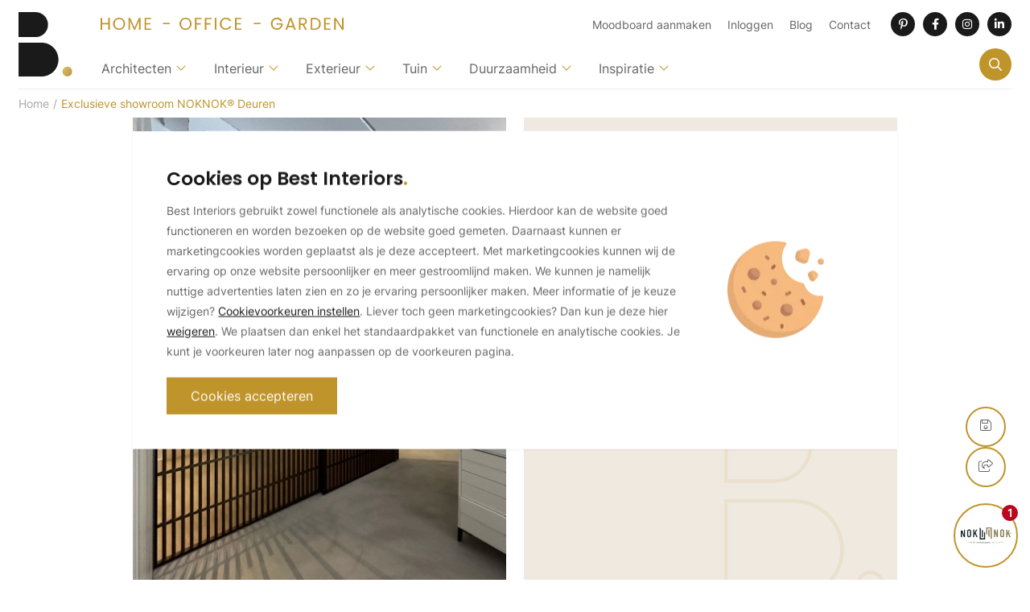

--- FILE ---
content_type: text/html; charset=UTF-8
request_url: https://www.bestinteriors.nl/exclusieve-showroom-noknok-deuren/
body_size: 29373
content:
<!DOCTYPE html>
<html lang="nl">
<head>
    <meta charset="UTF-8">
    <meta name="viewport" content="width=device-width, initial-scale=1">

    <link rel="apple-touch-icon" sizes="180x180" href="https://www.bestinteriors.nl/apple-touch-icon.png">
    <link rel="icon" type="image/png" sizes="32x32" href="https://www.bestinteriors.nl/favicon-32x32.png">
    <link rel="icon" type="image/png" sizes="16x16" href="https://www.bestinteriors.nl/favicon-16x16.png">
    <link rel="manifest" href="https://www.bestinteriors.nl/site.webmanifest">
    <link rel="mask-icon" href="https://www.bestinteriors.nl/safari-pinned-tab.svg" color="#bf942a">
    <meta name="msapplication-TileColor" content="#bf942a">
    <meta name="theme-color" content="#1a1a1a">

    <base href="https://www.bestinteriors.nl/"/>

            <title>Exclusieve showroom NOKNOK® Deuren | Best Interiors</title>
        <meta property="og:title" content="Exclusieve showroom NOKNOK® Deuren | Best Interiors" />
        <meta name="twitter:title" content="Exclusieve showroom NOKNOK® Deuren | Best Interiors" />
    
            <meta name="description" content="Exclusieve showroom NOKNOK&reg; Deuren gerealiseerd door NOKNOK&reg; Deuren ✓ Unieke deuren op maat ✓ Gespecialiseerd in totaalprojecten ✓ Bekijk meer"/>
        <meta property="og:description" content="Exclusieve showroom NOKNOK&reg; Deuren gerealiseerd door NOKNOK&reg; Deuren ✓ Unieke deuren op maat ✓ Gespecialiseerd in totaalprojecten ✓ Bekijk meer">
        <meta name="twitter:description" content="Exclusieve showroom NOKNOK&reg; Deuren gerealiseerd door NOKNOK&reg; Deuren ✓ Unieke deuren op maat ✓ Gespecialiseerd in totaalprojecten ✓ Bekijk meer" />
            
    <meta property="og:type" content="website" />
    <meta property="og:url" content="https://www.bestinteriors.nl/exclusieve-showroom-noknok-deuren/" />
    <meta property="og:image" content="https://www.bestinteriors.nl/images/components/luxe-showroom-noknok-deuren15.jpg" />
    <meta property="twitter:image" content="https://www.bestinteriors.nl/images/components/luxe-showroom-noknok-deuren15.jpg" />
    <meta name="twitter:card" content="summary" />

    <meta name="robots" content="INDEX,FOLLOW">

    <style>
        ﻿/*!
 * Font Awesome Pro 6.4.0 by @fontawesome - https://fontawesome.com
 * License - https://fontawesome.com/license (Commercial License)
 * Copyright 2025 Fonticons, Inc.
 */.fa{font-family:var(--fa-style-family, "Font Awesome 6 Pro");font-weight:var(--fa-style, 900)}.fa,.fa-classic,.fa-sharp,.fas,.fa-solid,.far,.fa-regular,.fasr,.fal,.fa-light,.fasl,.fat,.fa-thin,.fad,.fa-duotone,.fass,.fa-sharp-solid,.fab,.fa-brands{-moz-osx-font-smoothing:grayscale;-webkit-font-smoothing:antialiased;display:var(--fa-display, inline-block);font-style:normal;font-variant:normal;line-height:1;text-rendering:auto}.fas,.fa-classic,.fa-solid,.far,.fa-regular,.fal,.fa-light,.fat,.fa-thin{font-family:"Font Awesome 6 Pro"}.fab,.fa-brands{font-family:"Font Awesome 6 Brands"}.fad,.fa-classic.fa-duotone,.fa-duotone{font-family:"Font Awesome 6 Duotone"}.fass,.fasr,.fasl,.fa-sharp{font-family:"Font Awesome 6 Sharp"}.fass,.fa-sharp{font-weight:900}.fa-1x{font-size:1em}.fa-2x{font-size:2em}.fa-3x{font-size:3em}.fa-4x{font-size:4em}.fa-5x{font-size:5em}.fa-6x{font-size:6em}.fa-7x{font-size:7em}.fa-8x{font-size:8em}.fa-9x{font-size:9em}.fa-10x{font-size:10em}.fa-2xs{font-size:.625em;line-height:.1em;vertical-align:.225em}.fa-xs{font-size:.75em;line-height:.0833333337em;vertical-align:.125em}.fa-sm{font-size:.875em;line-height:.0714285718em;vertical-align:.0535714295em}.fa-lg{font-size:1.25em;line-height:.05em;vertical-align:-.075em}.fa-xl{font-size:1.5em;line-height:.0416666682em;vertical-align:-0.125em}.fa-2xl{font-size:2em;line-height:.03125em;vertical-align:-0.1875em}.fa-fw{text-align:center;width:1.25em}.fa-ul{list-style-type:none;margin-left:var(--fa-li-margin, 2.5em);padding-left:0}.fa-ul>li{position:relative}.fa-li{left:calc(var(--fa-li-width, 2em)*-1);position:absolute;text-align:center;width:var(--fa-li-width, 2em);line-height:inherit}.fa-border{border-color:var(--fa-border-color, #eee);border-radius:var(--fa-border-radius, 0.1em);border-style:var(--fa-border-style, solid);border-width:var(--fa-border-width, 0.08em);padding:var(--fa-border-padding, 0.2em 0.25em 0.15em)}.fa-pull-left{float:left;margin-right:var(--fa-pull-margin, 0.3em)}.fa-pull-right{float:right;margin-left:var(--fa-pull-margin, 0.3em)}.fa-beat{animation-name:fa-beat;animation-delay:var(--fa-animation-delay, 0s);animation-direction:var(--fa-animation-direction, normal);animation-duration:var(--fa-animation-duration, 1s);animation-iteration-count:var(--fa-animation-iteration-count, infinite);animation-timing-function:var(--fa-animation-timing, ease-in-out)}.fa-bounce{animation-name:fa-bounce;animation-delay:var(--fa-animation-delay, 0s);animation-direction:var(--fa-animation-direction, normal);animation-duration:var(--fa-animation-duration, 1s);animation-iteration-count:var(--fa-animation-iteration-count, infinite);animation-timing-function:var(--fa-animation-timing, cubic-bezier(0.28, 0.84, 0.42, 1))}.fa-fade{animation-name:fa-fade;animation-delay:var(--fa-animation-delay, 0s);animation-direction:var(--fa-animation-direction, normal);animation-duration:var(--fa-animation-duration, 1s);animation-iteration-count:var(--fa-animation-iteration-count, infinite);animation-timing-function:var(--fa-animation-timing, cubic-bezier(0.4, 0, 0.6, 1))}.fa-beat-fade{animation-name:fa-beat-fade;animation-delay:var(--fa-animation-delay, 0s);animation-direction:var(--fa-animation-direction, normal);animation-duration:var(--fa-animation-duration, 1s);animation-iteration-count:var(--fa-animation-iteration-count, infinite);animation-timing-function:var(--fa-animation-timing, cubic-bezier(0.4, 0, 0.6, 1))}.fa-flip{animation-name:fa-flip;animation-delay:var(--fa-animation-delay, 0s);animation-direction:var(--fa-animation-direction, normal);animation-duration:var(--fa-animation-duration, 1s);animation-iteration-count:var(--fa-animation-iteration-count, infinite);animation-timing-function:var(--fa-animation-timing, ease-in-out)}.fa-shake{animation-name:fa-shake;animation-delay:var(--fa-animation-delay, 0s);animation-direction:var(--fa-animation-direction, normal);animation-duration:var(--fa-animation-duration, 1s);animation-iteration-count:var(--fa-animation-iteration-count, infinite);animation-timing-function:var(--fa-animation-timing, linear)}.fa-spin{animation-name:fa-spin;animation-delay:var(--fa-animation-delay, 0s);animation-direction:var(--fa-animation-direction, normal);animation-duration:var(--fa-animation-duration, 2s);animation-iteration-count:var(--fa-animation-iteration-count, infinite);animation-timing-function:var(--fa-animation-timing, linear)}.fa-spin-reverse{--fa-animation-direction: reverse}.fa-pulse,.fa-spin-pulse{animation-name:fa-spin;animation-direction:var(--fa-animation-direction, normal);animation-duration:var(--fa-animation-duration, 1s);animation-iteration-count:var(--fa-animation-iteration-count, infinite);animation-timing-function:var(--fa-animation-timing, steps(8))}@media(prefers-reduced-motion: reduce){.fa-beat,.fa-bounce,.fa-fade,.fa-beat-fade,.fa-flip,.fa-pulse,.fa-shake,.fa-spin,.fa-spin-pulse{animation-delay:-1ms;animation-duration:1ms;animation-iteration-count:1;transition-delay:0s;transition-duration:0s}}@keyframes fa-beat{0%,90%{transform:scale(1)}45%{transform:scale(var(--fa-beat-scale, 1.25))}}@keyframes fa-bounce{0%{transform:scale(1, 1) translateY(0)}10%{transform:scale(var(--fa-bounce-start-scale-x, 1.1), var(--fa-bounce-start-scale-y, 0.9)) translateY(0)}30%{transform:scale(var(--fa-bounce-jump-scale-x, 0.9), var(--fa-bounce-jump-scale-y, 1.1)) translateY(var(--fa-bounce-height, -0.5em))}50%{transform:scale(var(--fa-bounce-land-scale-x, 1.05), var(--fa-bounce-land-scale-y, 0.95)) translateY(0)}57%{transform:scale(1, 1) translateY(var(--fa-bounce-rebound, -0.125em))}64%{transform:scale(1, 1) translateY(0)}100%{transform:scale(1, 1) translateY(0)}}@keyframes fa-fade{50%{opacity:var(--fa-fade-opacity, 0.4)}}@keyframes fa-beat-fade{0%,100%{opacity:var(--fa-beat-fade-opacity, 0.4);transform:scale(1)}50%{opacity:1;transform:scale(var(--fa-beat-fade-scale, 1.125))}}@keyframes fa-flip{50%{transform:rotate3d(var(--fa-flip-x, 0), var(--fa-flip-y, 1), var(--fa-flip-z, 0), var(--fa-flip-angle, -180deg))}}@keyframes fa-shake{0%{transform:rotate(-15deg)}4%{transform:rotate(15deg)}8%,24%{transform:rotate(-18deg)}12%,28%{transform:rotate(18deg)}16%{transform:rotate(-22deg)}20%{transform:rotate(22deg)}32%{transform:rotate(-12deg)}36%{transform:rotate(12deg)}40%,100%{transform:rotate(0deg)}}@keyframes fa-spin{0%{transform:rotate(0deg)}100%{transform:rotate(360deg)}}.fa-rotate-90{transform:rotate(90deg)}.fa-rotate-180{transform:rotate(180deg)}.fa-rotate-270{transform:rotate(270deg)}.fa-flip-horizontal{transform:scale(-1, 1)}.fa-flip-vertical{transform:scale(1, -1)}.fa-flip-both,.fa-flip-horizontal.fa-flip-vertical{transform:scale(-1, -1)}.fa-rotate-by{transform:rotate(var(--fa-rotate-angle, none))}.fa-stack{display:inline-block;height:2em;line-height:2em;position:relative;vertical-align:middle;width:2.5em}.fa-stack-1x,.fa-stack-2x{left:0;position:absolute;text-align:center;width:100%;z-index:var(--fa-stack-z-index, auto)}.fa-stack-1x{line-height:inherit}.fa-stack-2x{font-size:2em}.fa-inverse{color:var(--fa-inverse, #fff)}.fa-trash-can::before{content:""}.fa-trash-alt::before{content:""}.fa-bars::before{content:""}.fa-navicon::before{content:""}.fa-angle-right::before{content:""}.fa-bullhorn::before{content:""}.fa-globe::before{content:""}.fa-headset::before{content:""}.fa-arrow-right::before{content:""}.fa-heart::before{content:""}.fa-floppy-disk::before{content:""}.fa-save::before{content:""}.fa-phone::before{content:""}.fa-arrow-left::before{content:""}.fa-envelope::before{content:""}.fa-hourglass::before{content:""}.fa-hourglass-empty::before{content:""}.fa-minus::before{content:""}.fa-subtract::before{content:""}.fa-angle-down::before{content:""}.fa-ellipsis::before{content:""}.fa-ellipsis-h::before{content:""}.fa-arrow-down::before{content:""}.fa-play::before{content:""}.fa-magnifying-glass::before{content:""}.fa-search::before{content:""}.fa-copy::before{content:""}.fa-share-from-square::before{content:""}.fa-share-square::before{content:""}.fa-plus::before{content:"\+"}.fa-add::before{content:"\+"}.fa-xmark::before{content:""}.fa-close::before{content:""}.fa-multiply::before{content:""}.fa-remove::before{content:""}.fa-times::before{content:""}.fa-angle-up::before{content:""}.fa-angle-left::before{content:""}.fa-paper-plane::before{content:""}.fa-notdef::before{content:""}.sr-only,.fa-sr-only{position:absolute;width:1px;height:1px;padding:0;margin:-1px;overflow:hidden;clip:rect(0, 0, 0, 0);white-space:nowrap;border-width:0}.sr-only-focusable:not(:focus),.fa-sr-only-focusable:not(:focus){position:absolute;width:1px;height:1px;padding:0;margin:-1px;overflow:hidden;clip:rect(0, 0, 0, 0);white-space:nowrap;border-width:0}/*!
 * Font Awesome Pro 6.4.0 by @fontawesome - https://fontawesome.com
 * License - https://fontawesome.com/license (Commercial License)
 * Copyright 2025 Fonticons, Inc.
 */:root,:host{--fa-style-family-classic: "Font Awesome 6 Pro";--fa-font-light: normal 300 1em/1 "Font Awesome 6 Pro"}@font-face{font-family:"Font Awesome 6 Pro";font-style:normal;font-weight:300;font-display:block;src:url("webfonts/fa-light-300.woff2") format("woff2"),url("webfonts/fa-light-300.ttf") format("truetype")}.fal,.fa-light{font-weight:300}/*!
 * Font Awesome Pro 6.4.0 by @fontawesome - https://fontawesome.com
 * License - https://fontawesome.com/license (Commercial License)
 * Copyright 2025 Fonticons, Inc.
 */:root,:host{--fa-style-family-classic: "Font Awesome 6 Pro";--fa-font-regular: normal 400 1em/1 "Font Awesome 6 Pro"}@font-face{font-family:"Font Awesome 6 Pro";font-style:normal;font-weight:400;font-display:block;src:url("webfonts/fa-regular-400.woff2") format("woff2"),url("webfonts/fa-regular-400.ttf") format("truetype")}.far,.fa-regular{font-weight:400}/*!
 * Font Awesome Pro 6.4.0 by @fontawesome - https://fontawesome.com
 * License - https://fontawesome.com/license (Commercial License)
 * Copyright 2025 Fonticons, Inc.
 */:root,:host{--fa-style-family-classic: "Font Awesome 6 Pro";--fa-font-solid: normal 900 1em/1 "Font Awesome 6 Pro"}@font-face{font-family:"Font Awesome 6 Pro";font-style:normal;font-weight:900;font-display:block;src:url("webfonts/fa-solid-900.woff2") format("woff2"),url("webfonts/fa-solid-900.ttf") format("truetype")}.fas,.fa-solid{font-weight:900}/*!
 * Font Awesome Pro 6.4.0 by @fontawesome - https://fontawesome.com
 * License - https://fontawesome.com/license (Commercial License)
 * Copyright 2025 Fonticons, Inc.
 */:root,:host{--fa-style-family-brands: "Font Awesome 6 Brands";--fa-font-brands: normal 400 1em/1 "Font Awesome 6 Brands"}@font-face{font-family:"Font Awesome 6 Brands";font-style:normal;font-weight:400;font-display:block;src:url("webfonts/fa-brands-400.woff2") format("woff2"),url("webfonts/fa-brands-400.ttf") format("truetype")}.fab,.fa-brands{font-weight:400}.fa-linkedin-in:before{content:""}.fa-facebook-f:before{content:""}.fa-instagram:before{content:""}.fa-whatsapp:before{content:""}.fa-pinterest-p:before{content:""}.fa-twitter:before{content:""}.bigTitle{font-weight:600;font-family:"Poppins",sans-serif;color:#1a1a1a;margin:0 0 1rem 0;display:block;line-height:1.5;font-size:clamp(1.75rem,1.346rem + 3vw,4rem)}.bigTitle:after{content:var(--dotContent, ".");color:#bf942a}h1,.title{font-weight:600;font-family:"Poppins",sans-serif;color:#1a1a1a;margin:0 0 1rem 0;display:block;line-height:1.5;font-size:clamp(1.25rem,1.346rem + 2vw,3rem);line-height:1.25}h1:after,.title:after{content:var(--dotContent, ".");color:#bf942a}h2,.subTitle{font-weight:600;font-family:"Poppins",sans-serif;color:#1a1a1a;margin:0 0 1rem 0;display:block;line-height:1.5;font-size:clamp(1.25rem,1.05rem + 1vw,2.25rem)}h2:after,.subTitle:after{content:var(--dotContent, ".");color:#bf942a}@media screen and (max-width: 768px){h2,.subTitle{margin:0 0 1.5rem 0}}h3,.smallTitle{font-weight:600;font-family:"Poppins",sans-serif;color:#1a1a1a;margin:0 0 1rem 0;display:block;line-height:1.5;font-size:clamp(1.125rem,1.058rem + .5vw,1.5rem)}h3:after,.smallTitle:after{content:var(--dotContent, ".");color:#bf942a}@media screen and (max-width: 768px){h3,.smallTitle{margin:0 0 1rem 0}}.defaultFont{font-weight:400;font-family:"Inter",sans-serif}.titleFont{font-weight:600;font-family:"Poppins",sans-serif}.titleFont.largeTxt{font-size:clamp(1.125rem,1.058rem + .5vw,1.5rem)}.largeTxt{font-size:clamp(1rem,.85rem + .5714vw,1.45rem)}.smallTxt,small{font-size:.875rem}@media screen and (max-width: 550px){.smallTxt,small{font-size:.8rem}}p+h2,ol+h2,ul+h2{margin-top:2rem}p+h3,ol+h3,ul+h3{margin-top:2rem}h2+ol,h2+ul{margin:0 0 .938em}a{color:#bf942a;text-decoration:none}p{margin:0 0 .875rem}p+p .btn{margin-top:1rem}p a:not(.btn):hover{text-decoration:underline}@media screen and (max-width: 550px){p+p .btn{margin-top:0}}ol,ul{list-style:none;margin:.938em 0;padding:0 0 0 2.5rem}h2+ul,h3+ul,p+ul,p+ol{list-style-type:initial;list-style-position:outside;padding:0 0 0 2.5rem}h2+ol,h3+ol,p+ol{list-style-type:number;list-style-position:outside;padding:0 0 0 2.5rem}ul li ul,ol li ul{list-style-type:initial;list-style-position:outside;padding:0 0 0 2.5rem}ul li ol,ol li ol{list-style-type:number;list-style-position:outside;padding:0 0 0 2.5rem}.uppercase{text-transform:uppercase}.lowercase{text-transform:lowercase}.letterSpacing{letter-spacing:6px}.lh1{line-height:1}strong,b,.bold{font-weight:700}.reg{font-weight:400}.italic{font-style:italic}.centerTxt{text-align:center}.leftTxt{text-align:left}.rightTxt{text-align:right}.disFlex{display:flex;flex-wrap:wrap}.disInlineFlex{display:inline-flex}.nw{flex-wrap:nowrap}.fdCol{flex-direction:column}.fdRR{flex-direction:row-reverse}.jcSB{justify-content:space-between}.jcFE{justify-content:flex-end}.jcFS{justify-content:flex-start}.jcSA{justify-content:space-around}.jcCenter{justify-content:center}.aiCenter{align-items:center}.aiFS{align-items:flex-start}.aiFE{align-items:flex-end}.fGrow{flex-grow:1}.row{width:100%}.container{margin:0 auto;width:100%;max-width:1500px;padding:0 clamp(.875rem,.825rem + .75vw,1.75rem);min-width:320px}.container.sm{max-width:960px}.container.medium{max-width:1250px}.container.lrg{max-width:2000px}.container .container{padding:0;min-width:0}@media screen and (max-width: 1400px){.container{max-width:1250px}.container.sm{max-width:710px}.container.medium{max-width:950px}}@media screen and (max-width: 1280px){.container{max-width:1100px}.container.sm{max-width:660px}}@media screen and (max-width: 1024px){.container{padding:0 1.25rem;max-width:850px}}@media screen and (max-width: 768px){.container{padding:0 1rem}}@media screen and (max-width: 550px){.container{padding:0 .875rem}}@media screen and (max-width: 460px){.container{padding:0 .75rem}}.disGrid{display:grid}.disGrid--1{grid-template-columns:repeat(1, 1fr [col-start])}.disGrid--2{grid-template-columns:repeat(2, 1fr [col-start])}.disGrid--3{grid-template-columns:repeat(3, 1fr [col-start])}.disGrid--4{grid-template-columns:repeat(4, 1fr [col-start])}.disGrid--5{grid-template-columns:repeat(5, 1fr [col-start])}.disGrid--6{grid-template-columns:repeat(6, 1fr [col-start])}.disGrid--7{grid-template-columns:repeat(7, 1fr [col-start])}.disGrid--8{grid-template-columns:repeat(8, 1fr [col-start])}.disGrid--9{grid-template-columns:repeat(9, 1fr [col-start])}.disGrid--10{grid-template-columns:repeat(10, 1fr [col-start])}.disGrid--11{grid-template-columns:repeat(11, 1fr [col-start])}.disGrid--12{grid-template-columns:repeat(12, 1fr [col-start])}.disGrid--g0{grid-gap:0px}.disGrid--cs0{grid-column-gap:0px}.disGrid--rs0{grid-row-gap:0px}.disGrid--g5{grid-gap:5px}.disGrid--cs5{grid-column-gap:5px}.disGrid--rs5{grid-row-gap:5px}.disGrid--g10{grid-gap:10px}.disGrid--cs10{grid-column-gap:10px}.disGrid--rs10{grid-row-gap:10px}.disGrid--g15{grid-gap:15px}.disGrid--cs15{grid-column-gap:15px}.disGrid--rs15{grid-row-gap:15px}.disGrid--g20{grid-gap:20px}.disGrid--cs20{grid-column-gap:20px}.disGrid--rs20{grid-row-gap:20px}.disGrid--g25{grid-gap:25px}.disGrid--cs25{grid-column-gap:25px}.disGrid--rs25{grid-row-gap:25px}.disGrid--g30{grid-gap:30px}.disGrid--cs30{grid-column-gap:30px}.disGrid--rs30{grid-row-gap:30px}.disGrid--g35{grid-gap:35px}.disGrid--cs35{grid-column-gap:35px}.disGrid--rs35{grid-row-gap:35px}.disGrid--g40{grid-gap:40px}.disGrid--cs40{grid-column-gap:40px}.disGrid--rs40{grid-row-gap:40px}.disGrid--g45{grid-gap:45px}.disGrid--cs45{grid-column-gap:45px}.disGrid--rs45{grid-row-gap:45px}.disGrid--g50{grid-gap:50px}.disGrid--cs50{grid-column-gap:50px}.disGrid--rs50{grid-row-gap:50px}.disGrid--g55{grid-gap:55px}.disGrid--cs55{grid-column-gap:55px}.disGrid--rs55{grid-row-gap:55px}.disGrid--g60{grid-gap:60px}.disGrid--cs60{grid-column-gap:60px}.disGrid--rs60{grid-row-gap:60px}.disGrid--g65{grid-gap:65px}.disGrid--cs65{grid-column-gap:65px}.disGrid--rs65{grid-row-gap:65px}.disGrid--g70{grid-gap:70px}.disGrid--cs70{grid-column-gap:70px}.disGrid--rs70{grid-row-gap:70px}.disGrid--g75{grid-gap:75px}.disGrid--cs75{grid-column-gap:75px}.disGrid--rs75{grid-row-gap:75px}.disGrid--g80{grid-gap:80px}.disGrid--cs80{grid-column-gap:80px}.disGrid--rs80{grid-row-gap:80px}.disGrid--g85{grid-gap:85px}.disGrid--cs85{grid-column-gap:85px}.disGrid--rs85{grid-row-gap:85px}.disGrid--g90{grid-gap:90px}.disGrid--cs90{grid-column-gap:90px}.disGrid--rs90{grid-row-gap:90px}.disGrid--g95{grid-gap:95px}.disGrid--cs95{grid-column-gap:95px}.disGrid--rs95{grid-row-gap:95px}.disGrid--g100{grid-gap:100px}.disGrid--cs100{grid-column-gap:100px}.disGrid--rs100{grid-row-gap:100px}.gapDefault{grid-gap:clamp(.875rem,.825rem + .75vw,1.75rem)}@media screen and (max-width: 1024px){.gapDefault{grid-gap:1.25rem}}@media screen and (max-width: 768px){.gapDefault{grid-gap:1rem}}@media screen and (max-width: 550px){.gapDefault{grid-gap:.875rem}}@media screen and (max-width: 460px){.gapDefault{grid-gap:.75rem}}.col1{width:8.3333333333%}.col2{width:16.6666666667%}.col3{width:25%}.col4{width:33.3333333333%}.col5{width:41.6666666667%}.col6{width:50%}.col7{width:58.3333333333%}.col8{width:66.6666666667%}.col9{width:75%}.col10{width:83.3333333333%}.col11{width:91.6666666667%}.col12{width:100%}.boxPadding{padding:clamp(1.5rem,.45rem + 2.75vw,3.75rem)}.boxPaddingLarge{padding:clamp(2.5rem,.15rem + 4.625vw,6.625rem)}.boxPaddingSmall{padding:clamp(.75rem,.75rem + .75vw,1.75rem)}.mt0{margin-top:0px}.mb0{margin-bottom:0px}.ml0{margin-left:0px}.mr0{margin-right:0px}.pt0{padding-top:0px}.pb0{padding-bottom:0px}.pl0{padding-left:0px}.pr0{padding-right:0px}.mt5{margin-top:5px}.mb5{margin-bottom:5px}.ml5{margin-left:5px}.mr5{margin-right:5px}.pt5{padding-top:5px}.pb5{padding-bottom:5px}.pl5{padding-left:5px}.pr5{padding-right:5px}.mt10{margin-top:10px}.mb10{margin-bottom:10px}.ml10{margin-left:10px}.mr10{margin-right:10px}.pt10{padding-top:10px}.pb10{padding-bottom:10px}.pl10{padding-left:10px}.pr10{padding-right:10px}.mt15{margin-top:15px}.mb15{margin-bottom:15px}.ml15{margin-left:15px}.mr15{margin-right:15px}.pt15{padding-top:15px}.pb15{padding-bottom:15px}.pl15{padding-left:15px}.pr15{padding-right:15px}.mt20{margin-top:20px}.mb20{margin-bottom:20px}.ml20{margin-left:20px}.mr20{margin-right:20px}.pt20{padding-top:20px}.pb20{padding-bottom:20px}.pl20{padding-left:20px}.pr20{padding-right:20px}.mt25{margin-top:25px}.mb25{margin-bottom:25px}.ml25{margin-left:25px}.mr25{margin-right:25px}.pt25{padding-top:25px}.pb25{padding-bottom:25px}.pl25{padding-left:25px}.pr25{padding-right:25px}.mt30{margin-top:30px}.mb30{margin-bottom:30px}.ml30{margin-left:30px}.mr30{margin-right:30px}.pt30{padding-top:30px}.pb30{padding-bottom:30px}.pl30{padding-left:30px}.pr30{padding-right:30px}.mt35{margin-top:35px}.mb35{margin-bottom:35px}.ml35{margin-left:35px}.mr35{margin-right:35px}.pt35{padding-top:35px}.pb35{padding-bottom:35px}.pl35{padding-left:35px}.pr35{padding-right:35px}.mt40{margin-top:40px}.mb40{margin-bottom:40px}.ml40{margin-left:40px}.mr40{margin-right:40px}.pt40{padding-top:40px}.pb40{padding-bottom:40px}.pl40{padding-left:40px}.pr40{padding-right:40px}.mt45{margin-top:45px}.mb45{margin-bottom:45px}.ml45{margin-left:45px}.mr45{margin-right:45px}.pt45{padding-top:45px}.pb45{padding-bottom:45px}.pl45{padding-left:45px}.pr45{padding-right:45px}.mt50{margin-top:50px}.mb50{margin-bottom:50px}.ml50{margin-left:50px}.mr50{margin-right:50px}.pt50{padding-top:50px}.pb50{padding-bottom:50px}.pl50{padding-left:50px}.pr50{padding-right:50px}.mt55{margin-top:55px}.mb55{margin-bottom:55px}.ml55{margin-left:55px}.mr55{margin-right:55px}.pt55{padding-top:55px}.pb55{padding-bottom:55px}.pl55{padding-left:55px}.pr55{padding-right:55px}.mt60{margin-top:60px}.mb60{margin-bottom:60px}.ml60{margin-left:60px}.mr60{margin-right:60px}.pt60{padding-top:60px}.pb60{padding-bottom:60px}.pl60{padding-left:60px}.pr60{padding-right:60px}.mt65{margin-top:65px}.mb65{margin-bottom:65px}.ml65{margin-left:65px}.mr65{margin-right:65px}.pt65{padding-top:65px}.pb65{padding-bottom:65px}.pl65{padding-left:65px}.pr65{padding-right:65px}.mt70{margin-top:70px}.mb70{margin-bottom:70px}.ml70{margin-left:70px}.mr70{margin-right:70px}.pt70{padding-top:70px}.pb70{padding-bottom:70px}.pl70{padding-left:70px}.pr70{padding-right:70px}.mt75{margin-top:75px}.mb75{margin-bottom:75px}.ml75{margin-left:75px}.mr75{margin-right:75px}.pt75{padding-top:75px}.pb75{padding-bottom:75px}.pl75{padding-left:75px}.pr75{padding-right:75px}.mt80{margin-top:80px}.mb80{margin-bottom:80px}.ml80{margin-left:80px}.mr80{margin-right:80px}.pt80{padding-top:80px}.pb80{padding-bottom:80px}.pl80{padding-left:80px}.pr80{padding-right:80px}.mt85{margin-top:85px}.mb85{margin-bottom:85px}.ml85{margin-left:85px}.mr85{margin-right:85px}.pt85{padding-top:85px}.pb85{padding-bottom:85px}.pl85{padding-left:85px}.pr85{padding-right:85px}.mt90{margin-top:90px}.mb90{margin-bottom:90px}.ml90{margin-left:90px}.mr90{margin-right:90px}.pt90{padding-top:90px}.pb90{padding-bottom:90px}.pl90{padding-left:90px}.pr90{padding-right:90px}.mt95{margin-top:95px}.mb95{margin-bottom:95px}.ml95{margin-left:95px}.mr95{margin-right:95px}.pt95{padding-top:95px}.pb95{padding-bottom:95px}.pl95{padding-left:95px}.pr95{padding-right:95px}.mt100{margin-top:100px}.mb100{margin-bottom:100px}.ml100{margin-left:100px}.mr100{margin-right:100px}.pt100{padding-top:100px}.pb100{padding-bottom:100px}.pl100{padding-left:100px}.pr100{padding-right:100px}.mtAuto{margin-top:auto}.mlAuto{margin-left:auto}.mrAuto{margin-right:auto}.vertPadding{padding-top:clamp(2.5rem,.15rem + 4.625vw,6.625rem);padding-bottom:clamp(2.5rem,.15rem + 4.625vw,6.625rem)}.topPadding{padding-top:clamp(2.5rem,.15rem + 4.625vw,6.625rem)}.bottomPadding{padding-bottom:clamp(2.5rem,.15rem + 4.625vw,6.625rem)}.vertMargin{margin-top:clamp(2.5rem,.15rem + 4.625vw,6.625rem);margin-bottom:clamp(2.5rem,.15rem + 4.625vw,6.625rem)}.topMargin{margin-top:clamp(2.5rem,.15rem + 4.625vw,6.625rem)}.bottomMargin{margin-bottom:clamp(2.5rem,.15rem + 4.625vw,6.625rem)}.vertPaddingSmall{padding-top:clamp(1.5rem,.45rem + 2.75vw,3.75rem);padding-bottom:clamp(1.5rem,.45rem + 2.75vw,3.75rem)}.topPaddingSmall{padding-top:clamp(1.5rem,.45rem + 2.75vw,3.75rem)}.bottomPaddingSmall{padding-bottom:clamp(1.5rem,.45rem + 2.75vw,3.75rem)}.vertMarginSmall{margin-top:clamp(1.5rem,.45rem + 2.75vw,3.75rem);margin-bottom:clamp(1.5rem,.45rem + 2.75vw,3.75rem)}.topMarginSmall{margin-top:clamp(1.5rem,.45rem + 2.75vw,3.75rem)}.bottomMarginSmall{margin-bottom:clamp(1.5rem,.45rem + 2.75vw,3.75rem)}.containerPaddingLeft{padding-left:calc((100% - 1500px)/2)}@media screen and (max-width: 1400px){.containerPaddingLeft{padding-left:calc((100% - 1250px)/2)}}@media screen and (max-width: 1280px){.containerPaddingLeft{padding-left:calc((100% - 1100px)/2)}}@media screen and (max-width: 1024px){.containerPaddingLeft{padding-left:calc((100% - 850px)/2)}}.containerPaddingRight{padding-right:calc((100% - 1500px)/2)}@media screen and (max-width: 1400px){.containerPaddingRight{padding-right:calc((100% - 1250px)/2)}}@media screen and (max-width: 1280px){.containerPaddingRight{padding-right:calc((100% - 1100px)/2)}}@media screen and (max-width: 1024px){.containerPaddingRight{padding-right:calc((100% - 850px)/2)}}.offsetBottom{margin-bottom:clamp(-8rem,-9vw,-2.5rem)}.offsetTop{margin-top:clamp(-8rem,-9vw,-2.5rem)}@media screen and (max-width: 1024px){.pt90{padding-top:45px}.mt90{margin-top:45px}.mb90{margin-bottom:45px}.pb90{padding-bottom:45px}}@font-face{font-display:swap;font-family:"Poppins";font-style:normal;font-weight:600;src:url("webfonts/poppins-v20-latin-600.woff2") format("woff2")}@font-face{font-display:swap;font-family:"Inter";font-style:normal;font-weight:400;src:url("webfonts/inter-v13-latin-regular.woff2") format("woff2")}@font-face{font-display:swap;font-family:"Inter";font-style:normal;font-weight:600;src:url("webfonts/inter-v13-latin-600.woff2") format("woff2")}@font-face{font-display:swap;font-family:"Inter";font-style:normal;font-weight:300;src:url("webfonts/inter-v13-latin-300.woff2") format("woff2")}*,*:before,*:after{box-sizing:border-box}::selection{background:#ac8526;color:#fff}html{height:100%;min-width:320px;margin:0;padding:0;-webkit-overflow-scrolling:touch;-webkit-text-size-adjust:none}body{margin:0;width:100%;padding:0;color:#666;font-family:"Inter",sans-serif;font-size:1rem;font-weight:400;line-height:1.85;background:#fff;padding-bottom:clamp(.875rem,.825rem + .75vw,1.75rem);transition:background .3s,color .3s}@media screen and (max-width: 1024px){body{padding-bottom:1.25rem}}@media screen and (max-width: 768px){body{padding-bottom:1rem}}@media screen and (max-width: 550px){body{font-size:.875rem;padding-bottom:.875rem}}@media screen and (max-width: 460px){body{padding-bottom:.75rem}}img{max-width:100%;vertical-align:top;border:0;outline:0}.lazy{opacity:0;transition:opacity .3s}.lazy.loaded{opacity:1}.overlay{position:absolute;top:0;left:0;height:100%;width:100%}.overlay.blur{backdrop-filter:blur(4px)}.posRel{position:relative}.posAbs{position:absolute}.posFix{position:fixed}.posSticky{position:sticky}.fLeft{float:left}.fRight{float:right}.fNone{float:none}.disNone{display:none}.disBlock{display:block}.disInline{display:inline}.disInlineBlock{display:inline-block;vertical-align:top}.bgCover{background-size:cover;background-repeat:no-repeat;background-position:center}.h100{height:100%}.shadow{box-shadow:0 1px 4px rgba(0,0,0,.05)}.bRadius{border-radius:3px}.bRadius--lrg{border-radius:15px}.bTop{border-top:1px solid #eeeef0}.bTop--light{border-top:1px solid rgba(255,255,255,.25)}.bTop--dashed{border-top:1px dashed #eeeef0}.bBottom{border-bottom:1px solid #eeeef0}.bLeft{border-left:1px solid #eeeef0}.bRight{border-right:1px solid #eeeef0}.bFull{border:1px solid #eeeef0}button,[type=button],[type=reset],[type=submit]{font-size:1rem;font-family:"Inter",sans-serif;font-weight:400;color:#fff;line-height:100%;cursor:pointer;border:0;position:relative}[type=color],[type=date],[type=datetime],[type=datetime-local],[type=email],[type=month],[type=number],[type=password],[type=search],[type=tel],[type=text],[type=time],[type=url],[type=week],input:not([type]),textarea{font-size:1rem;border-radius:3px;font-family:"Inter",sans-serif;color:#666;line-height:100%;padding:10px 15px;border:1px solid #eeeef0}[type=color].error,[type=date].error,[type=datetime].error,[type=datetime-local].error,[type=email].error,[type=month].error,[type=number].error,[type=password].error,[type=search].error,[type=tel].error,[type=text].error,[type=time].error,[type=url].error,[type=week].error,input:not([type]).error,textarea.error{border-color:#bb061e;color:#bb061e}[type=color]:disabled,[type=date]:disabled,[type=datetime]:disabled,[type=datetime-local]:disabled,[type=email]:disabled,[type=month]:disabled,[type=number]:disabled,[type=password]:disabled,[type=search]:disabled,[type=tel]:disabled,[type=text]:disabled,[type=time]:disabled,[type=url]:disabled,[type=week]:disabled,input:not([type]):disabled,textarea:disabled{cursor:not-allowed;background:#f8f8f8}[type=color]:focus,[type=date]:focus,[type=datetime]:focus,[type=datetime-local]:focus,[type=email]:focus,[type=month]:focus,[type=number]:focus,[type=password]:focus,[type=search]:focus,[type=tel]:focus,[type=text]:focus,[type=time]:focus,[type=url]:focus,[type=week]:focus,input:not([type]):focus,textarea:focus{outline:0 none}[type=color]:hover,[type=date]:hover,[type=datetime]:hover,[type=datetime-local]:hover,[type=email]:hover,[type=month]:hover,[type=number]:hover,[type=password]:hover,[type=search]:hover,[type=tel]:hover,[type=text]:hover,[type=time]:hover,[type=url]:hover,[type=week]:hover,input:not([type]):hover,textarea:hover{border:1px solid #f0f0f2}[type=color]:hover.error,[type=date]:hover.error,[type=datetime]:hover.error,[type=datetime-local]:hover.error,[type=email]:hover.error,[type=month]:hover.error,[type=number]:hover.error,[type=password]:hover.error,[type=search]:hover.error,[type=tel]:hover.error,[type=text]:hover.error,[type=time]:hover.error,[type=url]:hover.error,[type=week]:hover.error,input:not([type]):hover.error,textarea:hover.error{border-color:#c21f35}[type=color]:focus,[type=date]:focus,[type=datetime]:focus,[type=datetime-local]:focus,[type=email]:focus,[type=month]:focus,[type=number]:focus,[type=password]:focus,[type=search]:focus,[type=tel]:focus,[type=text]:focus,[type=time]:focus,[type=url]:focus,[type=week]:focus,input:not([type]):focus,textarea:focus{border:1px solid #777778}[type=color]:focus.error,[type=date]:focus.error,[type=datetime]:focus.error,[type=datetime-local]:focus.error,[type=email]:focus.error,[type=month]:focus.error,[type=number]:focus.error,[type=password]:focus.error,[type=search]:focus.error,[type=tel]:focus.error,[type=text]:focus.error,[type=time]:focus.error,[type=url]:focus.error,[type=week]:focus.error,input:not([type]):focus.error,textarea:focus.error{border-color:#dd838f}textarea{resize:vertical}input[type=submit]{-webkit-appearance:none}.selectWrapper{margin:0;position:relative;border:0;cursor:pointer;height:42px}.selectWrapper select{font-size:1rem;font-family:"Inter",sans-serif;font-weight:400;color:#666;line-height:1.85;padding:4px 30px 4px 10px;background-color:#fff;appearance:none;-moz-appearance:none;-webkit-appearance:none;width:100%;border:1px solid #eeeef0;outline:0;cursor:pointer;text-overflow:ellipsis;border-radius:3px}.selectWrapper select.error{color:#a94442;background-color:#f2dede;border-color:#ebccd1}.selectWrapper select.bgWhite{background:#fff}.selectWrapper select:disabled{cursor:not-allowed;background:#f8f8f8}.selectWrapper select::-ms-expand{display:none}.selectWrapper:after{content:"";width:0;height:0;border-left:5px solid rgba(0,0,0,0);border-right:5px solid rgba(0,0,0,0);border-top:6px solid #555;position:absolute;right:10px;top:50%;transform:translateY(-2px);pointer-events:none}input[type=checkbox]{position:absolute;opacity:0}input[type=checkbox]+label{position:relative;cursor:pointer;padding:0}input[type=checkbox]+label:before{content:"";margin-right:10px;display:inline-block;vertical-align:text-top;width:20px;height:20px;border-radius:3px;border:1px solid #e5d4aa;transition:background .3s,border-color .3s}input[type=checkbox]:hover+label:before{background:#e5d4aa}input[type=checkbox]:checked+label:before{background:#bf942a;border-color:#bf942a}input[type=checkbox]:checked+label:after{content:"";position:absolute;left:5px;top:9px;background:#fff;width:2px;height:2px;box-shadow:2px 0 0 #fff,4px 0 0 #fff,4px -2px 0 #fff,4px -4px 0 #fff,4px -6px 0 #fff,4px -8px 0 #fff;transform:rotate(45deg)}input[type=checkbox]:disabled+label{color:#b8b8b8;cursor:auto}input[type=checkbox]:disabled+label:before{box-shadow:none;background:#ddd}input[type=radio]{display:none}input[type=radio]:checked+label:before{border-color:#a6a6a6}input[type=radio]:checked+label:after{transform:scale(1)}input[type=radio]+label{line-height:20px;position:relative;padding:2px 0 2px 30px;margin-bottom:0;cursor:pointer;vertical-align:bottom}input[type=radio]+label:before,input[type=radio]+label:after{position:absolute;content:"";border-radius:50%;transition:all .3s ease;transition-property:transform,border-color}input[type=radio]+label:before{left:0;top:2px;width:20px;height:20px;border:1px solid #666}input[type=radio]+label:after{top:8px;left:6px;width:8px;height:8px;transform:scale(0);background:#bf942a}.error{border-color:#bb061e;color:#bb061e}.notice.small{padding:4px;line-height:1.25;font-size:.75em}.notice.error{color:#bb061e;background-color:#f8e6e9;border-color:#bb061e}.notice.error .smallTitle,.notice.error h1,.notice.error h2,.notice.error h3,.notice.error a{color:inherit}.notice.error .notice__icon{width:50px;min-width:50px;background:#bb061e;color:#fff;display:flex;justify-content:center;align-items:center}.notice.error .notice__txt{padding:15px;color:#bb061e}.notice.warning{color:#4c3627;background-color:#ffdd26;border-color:#ffdd26}.notice.warning a{color:#4c3627;text-decoration:underline}.notice.warning .smallTitle,.notice.warning h1,.notice.warning h2,.notice.warning h3{color:inherit}.notice.success{color:#66b714;background-color:#e6f7d5;border-color:#d6e9c6}.notice.success .smallTitle,.notice.success h1,.notice.success h2,.notice.success h3{color:inherit}.notice.success .notice__icon{width:50px;min-width:50px;background:#7cc433;color:#fff;display:flex;justify-content:center;align-items:center}.notice.success .notice__txt{padding:15px;color:#66b714}.notice.info{color:#1471a2;background-color:#dee7ec;border-color:#5cbbee}.notice.info .smallTitle,.notice.info h1,.notice.info h2,.notice.info h3{color:inherit}.notice.info .notice__icon{width:50px;min-width:50px;background:#1471a2;color:#fff;display:flex;justify-content:center;align-items:center}.notice.info .notice__txt{padding:15px;color:#1471a2}.notice.general{color:#bf942a;background-color:#f8f8f8;border-color:#f8f8f8}.notice.general .smallTitle,.notice.general h1,.notice.general h2,.notice.general h3{color:inherit}.notice.general .notice__icon{width:50px;min-width:50px;background:#bf942a;color:#fff;display:flex;justify-content:center;align-items:center}.notice.general .notice__txt{padding:15px;color:#bf942a}.warningLabel__icon{border-radius:3px 0 0 3px;width:30px}input::-webkit-outer-spin-button,input::-webkit-inner-spin-button{-webkit-appearance:none;margin:0}input[type=number]{-moz-appearance:textfield}.cFont{color:#666}.bgFont{background-color:#666}.cFontTitle{color:#1a1a1a}.bgFontTitle{background-color:#1a1a1a}.cMain{color:#bf942a}.bgMain{background-color:#bf942a}.cBlue{color:#5cbbee}.bgBlue{background-color:#5cbbee}.cNavy{color:#0e2b5c}.bgNavy{background-color:#0e2b5c}.cGreen{color:#66b714}.bgGreen{background-color:#66b714}.cYellow{color:#ecc336}.bgYellow{background-color:#ecc336}.cOrange{color:#fa5305}.bgOrange{background-color:#fa5305}.cRed{color:#bb061e}.bgRed{background-color:#bb061e}.cPurple{color:#751961}.bgPurple{background-color:#751961}.cBlack{color:#1a1a1a}.bgBlack{background-color:#1a1a1a}.cWhite{color:#fff}.bgWhite{background-color:#fff}.cGray{color:#a6a6a6}.bgGray{background-color:#a6a6a6}.cSilver{color:#f5f5f5}.bgSilver{background-color:#f5f5f5}.cPink{color:#f4ada1}.bgPink{background-color:#f4ada1}.cGold{color:#bf942a}.bgGold{background-color:#bf942a}.cDarkgreen{color:#01311f}.bgDarkgreen{background-color:#01311f}.cLightgray{color:#f8f8f8}.bgLightgray{background-color:#f8f8f8}.cBeige{color:#efe9e0}.bgBeige{background-color:#efe9e0}.popup{visibility:hidden;opacity:0;position:fixed;width:94%;max-width:700px;max-height:94vh;z-index:101;overflow:auto;top:50%;left:50%;transform:translate(-50%, -50%);transition:visibility .3s,opacity .3s;box-shadow:0 1px 4px rgba(0,0,0,.05)}.popup.lrg{max-width:1024px}.popup.small{width:95%;max-width:350px}.popup.active{visibility:visible;opacity:1;transition-delay:.03s;top:50%}.popup.active+.overlay{visibility:visible;opacity:1}.popup__video{padding:0;max-width:1440px}.popup__video video{vertical-align:top;aspect-ratio:16/9}.popup__video iframe{aspect-ratio:16/9;vertical-align:top;margin:0}.popup__video .closeVideo{width:40px;height:40px;border-radius:50%;top:10px;right:10px}.popup__content--grid{grid-template-columns:repeat(auto-fill, minmax(230px, 1fr))}.popup__content--grid .popup__content__row{grid-column:-1/1}.popup__content__col__moodboards{max-height:30vh;overflow-y:auto}.popup__content__col__moodboards__item{transition:background .3s}.popup__content__col__moodboards__item:hover{background:#ececec}.popup.sidebar{width:90vw;position:fixed;top:0;left:auto;right:0;background:#fff;height:100%;max-width:350px;max-height:100%;transform:translateX(120%);transition:all .3s;border-radius:0}.popup.sidebar--left{left:0;right:auto;transform:translateX(-120%)}.popup.sidebar.active{transform:translateX(0)}.popup.sidebar__header__close{transition:background .3s,color .3s}.popup.sidebar__header__close:hover{background:#80988f;color:#bf942a}.popup.sidebar .popup__link{transition:background .3s,color .3s}.popup.sidebar .popup__link:hover{background:#f8f8f8;color:#bf942a}.popup.sidebar__content{overflow:auto;max-height:100%;padding:15px}.popup__top__closeMe{right:0;top:0;cursor:pointer;z-index:3;width:50px}.popup__share .om,.popup__save .om{display:none}.popup__share .nm,.popup__save .nm{display:flex}.popup__share .copyClipboard,.popup__save .copyClipboard{max-height:1.6rem;display:-webkit-box;-webkit-line-clamp:1;overflow:hidden;text-overflow:ellipsis;-webkit-box-orient:vertical}.popup__share .copyBtn,.popup__save .copyBtn{width:20px;min-width:20px;transition:color .3s}.popup__share .copyBtn:hover,.popup__save .copyBtn:hover{color:#bf942a}.popup__share .copySuccess,.popup__save .copySuccess{width:180px;opacity:0;right:calc(clamp(1rem,.85rem + .5714vw,1.45rem) + 40px);top:50%;transform:translateY(-50%);margin:auto;transition:.3s opacity}.popup__share .socials__icons,.popup__save .socials__icons{gap:15px}.popup__share .socials__icons__link,.popup__save .socials__icons__link{aspect-ratio:1/1;height:40px;transition:transform .3s}.popup__share .socials__icons__link:hover,.popup__save .socials__icons__link:hover{transform:translateY(-2px)}.popup+.overlay{background:rgba(0,0,0,.3);position:fixed;z-index:100;visibility:hidden;cursor:pointer;opacity:0;transition:visibility .3s,opacity .3s}@media screen and (max-width: 768px){.popup__share .om{display:flex}.popup__share .nm{display:none}.popup.sidebar{max-width:300px}.popup__content--grid{grid-template-columns:1fr;grid-gap:20px}.popup__content--grid .popup__content__col{padding:0;border:none}}.cookieconsent{z-index:1003;top:50%;left:50%;transform:translate(-50%, -50%);padding:1rem;max-height:100%;overflow:auto}.cookieconsent__container{padding:0;min-width:0}.cookieconsent.active{display:flex}.cookieconsent.active+.overlay{visibility:visible;opacity:1}.cookieconsent+.overlay{background:rgba(0,0,0,.3);position:fixed;z-index:100;visibility:hidden;cursor:pointer;opacity:0;transition:visibility .3s,opacity .3s}@media screen and (max-width: 1024px){.cookieconsent__content{width:100%}.cookieconsent__image{display:none}}@media screen and (max-width: 500px){.cookieconsent__wrapper{padding:10px;font-size:.75rem;line-height:1.5}.cookieconsent__wrapper .btn{width:100%}}.popup__salesPopup{left:clamp(.875rem,.825rem + .75vw,1.75rem);top:auto;bottom:clamp(.875rem,.825rem + .75vw,1.75rem);transform:none;z-index:10}.popup__salesPopup.active{left:clamp(.875rem,.825rem + .75vw,1.75rem);top:auto;bottom:clamp(.875rem,.825rem + .75vw,1.75rem);transform:none}.popup__salesPopup .popup__content__image{min-width:200px}.popup__salesPopup input{border-radius:0;background:rgba(0,0,0,0);border:1px solid rgba(0,0,0,0);border-bottom:1px solid #c5c2be;transition:border .3s,color .3s}.popup__salesPopup input:hover{border:1px solid rgba(0,0,0,0);border-bottom:1px solid #d9bf7f}.popup__salesPopup input:focus{background:rgba(0,0,0,0);border:1px solid rgba(0,0,0,0);border-bottom:1px solid #bf942a;color:#bf942a}@media screen and (max-width: 1024px){.popup__salesPopup{left:1.25rem;bottom:1.25rem}.popup__salesPopup.active{left:1.25rem;bottom:1.25rem}}@media screen and (max-width: 768px){.popup__salesPopup{left:1rem;bottom:1rem}.popup__salesPopup.active{left:1rem;bottom:1rem}.popup__salesPopup .popup__content__image{min-width:150px}.popup__salesPopup .popup__content__text{padding:20px}}@media screen and (max-width: 550px){.popup__salesPopup{left:.875rem;bottom:.875rem}.popup__salesPopup.active{left:.875rem;bottom:.875rem}.popup__salesPopup .popup__top__closeMe{padding:10px;width:40px}.popup__salesPopup .popup__content__image{display:none}.popup__salesPopup .popup__content__text{border:1px solid #eeeef0}.popup__salesPopup .popup__content__text__txt{padding-right:20px}}@media screen and (max-width: 460px){.popup__salesPopup{left:.75rem;bottom:.75rem}.popup__salesPopup.active{left:.75rem;bottom:.75rem}}.shadow{box-shadow:0 1px 4px rgba(0,0,0,.05)}.om{display:none}@media screen and (max-width: 550px){.nm{display:none}.om{display:inline-block}}.line-through{text-decoration:line-through}.ovHidden{overflow:hidden}.h100{height:100%}.w100{width:100%}.lh1{line-height:1}.lh1-5{line-height:1.5}.bordered{border:1px solid #eeeef0}.bordered--main{border-color:#bf942a}.circle{border-radius:50%;aspect-ratio:1/1;display:inline-flex}.socialIcon{width:2rem;border-color:#bf942a;border-width:2px;transition:.3s}.socialIcon:hover{color:#1a1a1a;background:#bf942a}.addLoaded{display:none}.addLoaded.loaded{display:inline-block}.pointer{cursor:pointer}.pointerNone{pointer-events:none}.breadcrumb{padding:5px 0}.breadcrumb__item{color:inherit;transition:color .3s}.breadcrumb__item:hover{color:#bf942a}@media screen and (max-width: 768px){.breadcrumb__content{font-size:.8rem}}p:last-of-type{margin:0}.ofCover{object-fit:cover;object-position:50% 50%}.ofContain{object-fit:contain}.underline{text-decoration:underline}.underlineHover:hover{text-decoration:underline}.bgCover{background-size:cover;background-position:center center}.ieNotice{bottom:0;left:0;z-index:15}.absCenter{top:50%;left:50%;transform:translate(-50%, -50%)}.absCenterVert{top:50%;transform:translateY(-50%)}.filter--bw{filter:grayscale(100)}#horizontalDivider{position:absolute;height:100%;width:auto;top:0;left:0;z-index:2}.wsNW{white-space:nowrap}.facebook{background:#6770c0}.pinterest{background:#be2026}.x-twitter{background:#1a1a1a}.whatsapp{background:#59ce72}.linkedin{background:#0072b1}.instagram{background:linear-gradient(56deg, #FEDA75 9.52%, #FA7E1E 33.79%, #D62976 55.68%, #962FBF 76.14%, #4F5BD5 100.88%)}.btn{font-family:"Inter",sans-serif;background:#bf942a;color:#fff;border:none;font-size:1rem;line-height:1;text-align:center;justify-content:center;text-decoration:none;transition:background .3s,color .3s;font-weight:400;display:inline-flex;align-items:center;padding:15px 30px;cursor:pointer;user-select:none;position:relative}.btn.disabled{pointer-events:none;background:#d9bf7f}.btn.small{padding:13px 20px}.btn:not(.ghost):hover{background:#cca955}.btn.inactive{background:#f8f8f8;color:#1a1a1a}.btn.white{background:#fff;color:#666}.btn.white:hover{background:rgba(255,255,255,0);color:#fff}.btn.green{background:#01311f}.btn.green:hover{background:#345a4c}.btn.red{background:#bb061e}.btn.red:hover{background:#c9384b}.btn.ghost{background:none;color:#bf942a;border:1px solid #bf942a;padding:14px 29px;overflow:hidden;position:relative;z-index:0}.btn.ghost.small{padding:14px 19px}.btn.ghost:hover{background-color:#bf942a;color:#fff}.btn.ghost.black{color:#1a1a1a;border-color:#1a1a1a}.btn.ghost.black:hover{background-color:#1a1a1a;color:#fff}@media screen and (max-width: 850px){.btn{padding:12px 20px}.btn.ghost{padding:11px 19px}}@media screen and (max-width: 768px){.btn{font-size:.85rem}}@media screen and (max-width: 550px){.btn{padding:11px 14px}.btn.ghost{padding:10px 12px}}.searchOverlay{backdrop-filter:blur(4px);background:rgba(0,0,0,.2);top:0;left:0;z-index:100;opacity:0;visibility:hidden;transition:opacity .3s,visibility .3s}.searchOverlay.active{opacity:1;visibility:visible}.searchOverlay__wrapper{max-height:100%;width:96vw;max-width:800px;justify-content:flex-start;align-content:flex-start;overflow:auto}.searchOverlay__sticky{position:sticky;top:0;z-index:10}.searchOverlay__searchbar__bar{border:0;padding:15px}.searchOverlay__searchbar__bar:hover{border:0}.searchOverlay__searchbar__bar:focus{border:0;outline:none}.searchOverlay__searchbar__close{right:0;top:50%;transform:translateY(-50%)}.searchOverlay__tabs{overflow-x:auto}.searchOverlay__tabs__tab{transition:color .3s}.searchOverlay__tabs__tab__amt{font-size:.75rem;padding-bottom:2px;transition:color .3s,background .3s}.searchOverlay__tabs__tab.active{color:#1a1a1a}.searchOverlay__tabs__tab.active:after{content:"";position:absolute;bottom:0;left:0;right:0;background:#1a1a1a;height:1px}.searchOverlay__tabs__tab.active .searchOverlay__tabs__tab__amt{color:#bf942a}.searchOverlay__tabs__tab:hover{color:#bf942a}.searchOverlay__content__results{grid-template-columns:repeat(auto-fit, minmax(250px, 1fr));grid-gap:clamp(.875rem,.825rem + .75vw,1.75rem)}.searchOverlay__content__results__link:hover .searchOverlay__content__results__link__text__title{text-decoration:underline}.searchOverlay__content__results .smallTxt{font-size:.75rem}.searchOverlay__content__results img{min-width:120px}.header{top:0;z-index:11}.header a.cFont,.header a.cGray{transition:color .3s}.header a.cFont:hover,.header a.cGray:hover{color:#bf942a}.header__overlay{z-index:10;top:0;left:50%;transform:translateX(-50%);height:100vh;width:100vw;opacity:0;visibility:hidden;background-color:rgba(0,0,0,.3)}.header__overlay.active{visibility:visible;animation:fade-in-animation .5s ease forwards}.header__logo img{object-position:left}.header__content{padding-left:clamp(.875rem,.825rem + .75vw,1.75rem)}.header__top__menu__item__link{transition:color .3s}.header__top__menu__item__link:hover{color:#bf942a}.header__top__slogan,.header__main__slogan{padding-bottom:calc(clamp(.75rem,.75rem + .75vw,1.75rem)/2)}.header__top__slogan svg,.header__main__slogan svg{height:17px}.header__top__slogan svg g,.header__main__slogan svg g{opacity:0;animation:fade-in-animation 1s ease forwards}.header__top__slogan svg g.group--1,.header__main__slogan svg g.group--1{animation:fade-in-animation 1s ease forwards .1s;opacity:0}.header__top__slogan svg g.group--2,.header__main__slogan svg g.group--2{animation:fade-in-animation 1s ease forwards .2s;opacity:0}.header__top__slogan svg g.group--3,.header__main__slogan svg g.group--3{animation:fade-in-animation 1s ease forwards .3s;opacity:0}.header__top__slogan svg g.group--4,.header__main__slogan svg g.group--4{animation:fade-in-animation 1s ease forwards .4s;opacity:0}.header__top__slogan svg g.group--5,.header__main__slogan svg g.group--5{animation:fade-in-animation 1s ease forwards .5s;opacity:0}.header__top__socials__item,.header__main__socials__item{width:40px;height:40px;transition:background .3s}.header__top__socials__item:hover,.header__main__socials__item:hover{background:#bf942a}.header__main__nav__item{transition:color .3s}.header__main__nav__item:hover .header__main__nav__item__link{color:#bf942a}.header__main__nav__item__link{padding:calc(clamp(.75rem,.75rem + .75vw,1.75rem) - 5px)}.header__main__nav__item__link.current{font-weight:bold;color:#1a1a1a}.header__main__nav__item__link.current i{font-weight:900}.header__main__nav__item__dropdown{top:0}.header__main__nav__item__dropdown__block__title:after{content:".";color:#bf942a}.header__main__nav__item__dropdown__block__item__link.active{font-weight:bold;color:#bf942a}.header__main__search__input{max-width:23vw;min-width:280px;border:none;color:#bf942a;outline:none;border-radius:0;border-bottom:1px solid #eeeef0;transition:color .3s,background .3s,border-color .3s}.header__main__search__input::placeholder{color:#bf942a;opacity:1}.header__main__search__input:focus,.header__main__search__input:active{border:none;border-bottom:1px solid #bf942a;background:#f5f2ec}.header__main__search__input:hover{border:none;color:#bf942a;background:#f2ede6;border-bottom:1px solid #bf942a}.header__main__search__icon{right:0;top:0}.header__main__search__trigger{transition:color .3s,background .3s,border-color .3s}.header__main__search__trigger:hover{color:#bf942a;background:#fcfbf9;border-color:#bf942a}.header__main__search__trigger--icon{width:40px;height:40px;display:none;transform:translateY(-5px)}.header__main__search__trigger--icon:hover{color:#fff;background:#1a1a1a}@media screen and (min-width: 1025px){.header__main__nav__item__dropdown{transform:translateY(-15px);opacity:0;top:0;visibility:hidden;grid-template-columns:repeat(5, 1fr);padding:clamp(1.5rem,.45rem + 1.75vw,3.75rem)}.header__main__nav__item__dropdown__block{opacity:0;visibility:hidden;transition:visibility .7s,opacity .7s}.header__main__nav__item__dropdown__block.subGrid{display:grid;grid-column:2/4;grid-template-columns:repeat(2, minmax(120px, 1fr))}.header__main__nav__item__dropdown__block.subGrid .header__main__nav__item__dropdown__block__title{grid-column:-1/1}.header__main__nav__item__dropdown__wrapper{left:0;top:100%;opacity:0;max-height:0;visibility:hidden;overflow-y:auto;overflow-x:hidden}.header__main__nav__item.hoverable:hover .header__main__nav__item__dropdown{transform:translateY(0);visibility:visible;transition:transform .3s;animation:fade-in-animation .3s ease forwards}.header__main__nav__item.hoverable:hover .header__main__nav__item__dropdown__block{opacity:1;visibility:visible}.header__main__nav__item.hoverable:hover .header__main__nav__item__dropdown__wrapper{opacity:1;visibility:visible;max-height:calc(100vh - 130px - clamp(.875rem,.825rem + .75vw,1.75rem))}}@media screen and (max-width: 1280px){.header__content{padding-left:15px}.header__top{padding-top:15px}.header__top__slogan{padding:0 0 0 15px}.header__top__menu__item__link{padding:0 10px}.header__top__socials__item{font-size:.875rem;width:30px;height:30px}.header__main__nav__item__dropdown{grid-template-columns:repeat(auto-fill, minmax(160px, 1fr));padding:30px}.header__main__search__wrapper{position:absolute;top:calc(100% + 15px);opacity:0;visibility:hidden;transform:translateY(-15px);transition:opacity .3s,visibility .3s,transform .3s}.header__main__search__wrapper.active{opacity:1;visibility:visible;transform:translateY(0)}.header__main__search__input{background:#fff}.header__main__search__trigger--icon{display:flex}}@media screen and (max-width: 1024px){.header__toggleMobileMenu{display:flex;padding:0 1rem 0 0}.header__top{padding:0}.header__top__slogan{display:none}.header__wrapper{padding:15px 0}.header__logo{padding:0}.header__logo img{height:80px;width:67px;margin-left:15px}.header__main__slogan{display:flex;width:250px}.header__main__nav{left:0;transform:translateX(-100%);transition:transform .3s;position:fixed;bottom:0;max-width:300px;width:100%;top:0;height:100vh;padding:0;background:#fff;overflow:hidden;z-index:13;flex-direction:column;justify-content:flex-start;flex-wrap:nowrap}.header__main__nav.active{transform:translate(0)}.header__main__nav__item--title{display:flex}.header__main__nav__item__link{padding:15px}.header__main__nav__item__link i{padding:0;transform:rotate(-90deg);margin-left:auto}.header__main__nav__item__dropdown{grid-gap:0;padding:0}.header__main__nav__item__dropdown__wrapper{top:0;width:100%;min-width:0;height:100dvh;z-index:2;background:#fff;overflow-y:auto;display:flex;max-height:none;flex-direction:column;transform:translateX(100%);transition:transform .3s}.header__main__nav__item__dropdown__title{display:flex;top:0;z-index:2}.header__main__nav__item__dropdown__all{display:flex}.header__main__nav__item__dropdown__block{padding:15px 15px 0 15px}.header__main__nav__item.active .header__main__nav__item__dropdown__wrapper{transform:translateX(0);opacity:1;visibility:visible}.header__main__search:after{display:none}.header__main__search__wrapper{display:flex;opacity:1;position:relative;top:0;visibility:visible;transform:none;margin-top:10px}.header__main__search__input{background:#efe9e0}.header__main__search__input::placeholder{font-size:.875rem}.header__main__search__trigger--icon{display:none}}@media screen and (max-width: 800px){.header__toggleMobileMenu{width:60px}.header__wrapper{padding:10px 0}.header__logo img{height:60px;width:44px}.header__top__socials{display:none}.header__content{justify-content:center}.header__main__slogan{display:none}}@media screen and (max-width: 550px){.header__toggleMobileMenu{width:auto;padding:0 .875rem 0 .4rem;border-left:0}.header__logo{padding:0;flex-grow:1;display:flex;justify-content:center}.header__content{flex-grow:0;padding:0;flex-direction:row}.header__top{display:none}.header__top__menu{padding:0 0 10px 0}.header__top__menu__item__link{padding:0;margin-left:15px}.header__main__search{position:absolute;top:calc(100% + 15px);width:100%;right:0}.header__main__search__wrapper{margin:0;opacity:0;visibility:hidden;transform:translateY(-15px);transition:opacity .3s,visibility .3s,transform .3s}.header__main__search__wrapper.active{opacity:1;visibility:visible;transform:translateY(0)}.header__main__search__input{background:#fff}.header__main__mobileButton{display:flex;padding:0 .4rem 0 .875rem}.header__main__mobileButton .smallTxt{font-size:.75rem}}@keyframes fade-in-animation{0%{opacity:0}100%{opacity:1}}.hoverImage__image{top:0;left:0;z-index:1;transition:opacity .3s}.hoverImage__content{z-index:2;opacity:0;visibility:hidden;transform:translateY(15px);transition:opacity .3s,transform .3s,visibility .3s}.hoverImage:hover .hoverImage__image{opacity:.3}.hoverImage:hover .hoverImage__content{transform:translateY(0);opacity:1;visibility:visible}@media screen and (max-width: 900px){.hoverImage__content__name{max-height:3em;display:-webkit-box;-webkit-line-clamp:2;overflow:hidden;text-overflow:ellipsis;-webkit-box-orient:vertical}}@media screen and (max-width: 768px){.hoverImage{padding:0}.hoverImage:hover .hoverImage__image{opacity:1}.hoverImage__content{transform:translateY(0);opacity:1;visibility:visible;padding:clamp(.75rem,.75rem + .75vw,1.75rem);height:70%;justify-content:flex-end;background:#1a1a1a;background:linear-gradient(0deg, rgb(26, 26, 26) 0%, rgba(26, 26, 26, 0) 100%)}.hoverImage__content__small{font-size:.875rem}.hoverImage__content__name{font-size:1rem}}
.searchOverlay{backdrop-filter:blur(4px);background:rgba(0,0,0,.2);top:0;left:0;z-index:100;opacity:0;visibility:hidden;transition:opacity .3s,visibility .3s}.searchOverlay.active{opacity:1;visibility:visible}.searchOverlay__wrapper{max-height:100%;width:96vw;max-width:800px;justify-content:flex-start;align-content:flex-start;overflow:auto}.searchOverlay__sticky{position:sticky;top:0;z-index:10}.searchOverlay__searchbar__bar{border:0;padding:15px}.searchOverlay__searchbar__bar:hover{border:0}.searchOverlay__searchbar__bar:focus{border:0;outline:none}.searchOverlay__searchbar__close{right:0;top:50%;transform:translateY(-50%)}.searchOverlay__tabs{overflow-x:auto}.searchOverlay__tabs__tab{transition:color .3s}.searchOverlay__tabs__tab__amt{font-size:.75rem;padding-bottom:2px;transition:color .3s,background .3s}.searchOverlay__tabs__tab.active{color:#1a1a1a}.searchOverlay__tabs__tab.active:after{content:"";position:absolute;bottom:0;left:0;right:0;background:#1a1a1a;height:1px}.searchOverlay__tabs__tab.active .searchOverlay__tabs__tab__amt{color:#bf942a}.searchOverlay__tabs__tab:hover{color:#bf942a}.searchOverlay__content__results{grid-template-columns:repeat(auto-fit, minmax(250px, 1fr));grid-gap:clamp(.875rem,.825rem + .75vw,1.75rem)}.searchOverlay__content__results__link:hover .searchOverlay__content__results__link__text__title{text-decoration:underline}.searchOverlay__content__results .smallTxt{font-size:.75rem}.searchOverlay__content__results img{min-width:120px}
.servicebox{bottom:15px;right:15px;z-index:30}.servicebox.active{display:none}.servicebox__content{z-index:3}.servicebox__box{line-height:1.4em;right:90px;min-width:12rem;width:auto;max-width:300px}.servicebox__box.active{display:flex}.servicebox__box__item{transition:background .3s}.servicebox__box__item:hover{background:rgba(255,255,255,.1)}.servicebox__box .bBottom{border-color:rgba(255,255,255,.15)}.servicebox__notification{width:20px;height:20px;right:-2px;top:0;opacity:0;visibility:hidden;transition:opacity .2s,visibility .2s}.servicebox__photo{width:80px;height:80px;bottom:0;right:0;border:2px solid #bf942a}.servicebox__photo img{max-width:85%}.servicebox__photo:not(.active) .servicebox__notification{opacity:1;visibility:visible}@media screen and (max-width: 550px){.servicebox__photo--sm{width:60px;height:60px}}.imageBlocks__grid{place-items:center}.imageBlocks__grid.disGrid--images1{grid-template-columns:1fr}.imageBlocks__grid.disGrid--images1 img{max-height:100vh}.imageBlocks__grid.disGrid--images2{grid-template-columns:repeat(2, 1fr)}.imageBlocks__grid.disGrid--images2 .imageBlocks__grid__image{aspect-ratio:3/4}.imageBlocks__grid.disGrid--images2 .imageBlocks__grid__image__picture img{aspect-ratio:3/4}.imageBlocks__grid.disGrid--images3{grid-template-columns:repeat(3, 1fr)}.imageBlocks__grid.disGrid--images3 .imageBlocks__grid__image{aspect-ratio:3/4}.imageBlocks__grid.disGrid--images3 .imageBlocks__grid__image__picture img{aspect-ratio:3/4}.imageBlocks__grid__image__picture{z-index:1}.imageBlocks__grid__image__buttons{opacity:0;top:10px;right:10px;z-index:2;transition:opacity .3s}.imageBlocks__grid__image__buttons__item{width:40px;height:40px;box-shadow:0 0 8px 1px rgba(0,0,0,.6);transition:color .3s}.imageBlocks__grid__image__buttons__item:hover{color:#bf942a}.imageBlocks__grid__image:hover .imageBlocks__grid__image__buttons{opacity:1}@media screen and (max-width: 550px){.imageBlocks__grid__image__buttons{opacity:1}.imageBlocks__grid__image__buttons__item{width:30px;height:30px;box-shadow:0 0 8px 1px rgba(0,0,0,.3)}.imageBlocks.bottomPadding{padding-bottom:.875rem}.imageBlocks__grid{max-height:none}.imageBlocks__grid.disGrid--images1{grid-template-columns:1fr}.imageBlocks__grid.disGrid--images2{grid-template-columns:1fr}.imageBlocks__grid.disGrid--images2 .imageBlocks__grid__image{aspect-ratio:auto;width:100%}.imageBlocks__grid.disGrid--images2 .imageBlocks__grid__image__picture img{aspect-ratio:auto;width:100%}.imageBlocks__grid.disGrid--images3{grid-template-columns:1fr}.imageBlocks__grid.disGrid--images3 .imageBlocks__grid__image{aspect-ratio:auto;width:100%}.imageBlocks__grid.disGrid--images3 .imageBlocks__grid__image__picture img{aspect-ratio:auto;width:100%}}.hotspotImage--horizontal .hotspotImage__grid{grid-template-columns:2fr minmax(500px, 1fr);grid-template-areas:"img txt"}.hotspotImage--horizontal .hotspotImage__grid--reverse{grid-template-columns:minmax(500px, 1fr) 2fr;grid-template-areas:"txt img"}.hotspotImage--horizontal .hotspotImage__grid__image{aspect-ratio:4/3}.hotspotImage--vertical .hotspotImage__grid{grid-template-columns:1fr 1fr;grid-template-areas:"img txt"}.hotspotImage--vertical .hotspotImage__grid--reverse{grid-template-columns:1fr 1fr;grid-template-areas:"txt img"}.hotspotImage--vertical .hotspotImage__grid__image{aspect-ratio:3/4}.hotspotImage__grid__image{z-index:1}.hotspotImage__grid__image__wrapper{align-self:center;grid-area:img}.hotspotImage__grid__image__wrapper:hover .hotspotImage__grid__image__buttons{opacity:1}.hotspotImage__grid__image__hotspots{z-index:2;top:0;left:0}.hotspotImage__grid__image__hotspots .hotspot__icon{width:40px;height:40px;transform:translate(-50%, -50%);animation:pulse 2s infinite;z-index:2}.hotspotImage__grid__image__hotspots .hotspot__icon i.fa-plus{opacity:1}.hotspotImage__grid__image__hotspots .hotspot__icon i.fa-minus{opacity:0}.hotspotImage__grid__image__hotspots .hotspot__icon:after{content:"";position:absolute;top:50%;left:50%;width:100%;height:100%;border-radius:50%;transform:translate(-50%, -50%);animation:pulse 2s infinite .2s}.hotspotImage__grid__image__hotspots .hotspot__icon.active i.fa-plus{opacity:0}.hotspotImage__grid__image__hotspots .hotspot__icon.active i.fa-minus{opacity:1}.hotspotImage__grid__image__hotspots .hotspot__descr{min-width:300px;border-radius:5px;z-index:3;opacity:0;visibility:hidden;transition:opacity .3s,visibility .3s}.hotspotImage__grid__image__hotspots .hotspot__descr.active{opacity:1;visibility:visible}.hotspotImage__grid__image__hotspots .hotspot.left .hotspot__descr{left:-20px;right:auto}.hotspotImage__grid__image__hotspots .hotspot.left.top .hotspot__descr{top:calc(100% - 20px);margin-top:10px}.hotspotImage__grid__image__hotspots .hotspot.left.bottom .hotspot__descr{bottom:calc(100% + 20px);margin-bottom:10px}.hotspotImage__grid__image__hotspots .hotspot.right .hotspot__descr{left:auto;right:20px}.hotspotImage__grid__image__hotspots .hotspot.right.top .hotspot__descr{top:calc(100% - 20px);margin-top:10px}.hotspotImage__grid__image__hotspots .hotspot.right.bottom .hotspot__descr{bottom:calc(100% + 20px);margin-bottom:10px}.hotspotImage__grid__image__buttons{opacity:0;top:10px;right:10px;z-index:2;transition:opacity .3s}.hotspotImage__grid__image__buttons__item{width:40px;height:40px;box-shadow:0 0 8px 1px rgba(0,0,0,.6);transition:color .3s}.hotspotImage__grid__image__buttons__item:hover{color:#bf942a}.hotspotImage__grid__text{grid-area:txt}.hotspotImage__grid__text__intro{z-index:2}.hotspotImage__grid__text__companies{z-index:2}.hotspotImage__grid__text__companies__row__title{min-width:180px}.hotspotImage__grid__text__visual{z-index:1;width:200px;bottom:10px;right:15px;opacity:.1}@media screen and (max-width: 1024px){.hotspotImage__grid__text{padding:30px;line-height:1.5}.hotspotImage__grid__text__companies{padding-top:15px}.hotspotImage__grid__text__companies__items__row{flex-direction:column;font-size:.875rem}.hotspotImage__grid__text__companies__items__row .col6{width:100%}.hotspotImage__grid__image__hotspots .hotspot__icon{width:30px;height:30px}.hotspotImage--horizontal .hotspotImage__grid{grid-template-columns:1fr 1fr}.hotspotImage--horizontal .hotspotImage__grid--reverse{grid-template-columns:1fr 1fr}}@media screen and (max-width: 900px){.hotspotImage__grid{grid-template-columns:1fr;grid-template-areas:unset;overflow-x:hidden}.hotspotImage__grid__image__wrapper{grid-area:unset}.hotspotImage--horizontal .hotspotImage__grid{grid-template-columns:1fr;grid-template-areas:unset}.hotspotImage--horizontal .hotspotImage__grid__text{grid-area:unset}.hotspotImage--horizontal .hotspotImage__grid__image__wrapper{grid-area:unset}.hotspotImage--horizontal .hotspotImage__grid--reverse{grid-template-columns:1fr;grid-template-areas:unset}}@media screen and (max-width: 650px){.hotspotImage__grid__text{padding:30px;line-height:1.5}.hotspotImage__grid__text__companies{padding-top:15px}.hotspotImage__grid__text__companies__items__row{flex-direction:column;font-size:.875rem}.hotspotImage__grid__text__companies__items__row .col6{width:100%}.hotspotImage__grid__image__hotspots .hotspot__descr{max-width:160px;min-width:160px;padding:10px}.hotspotImage__grid__image__hotspots .hotspot__descr--right{right:-10px}.hotspotImage__grid__image__hotspots .hotspot__descr--left{left:-10px}.hotspotImage--vertical .hotspotImage__grid{grid-template-columns:1fr;grid-template-areas:unset}.hotspotImage--vertical .hotspotImage__grid__text{grid-area:unset}.hotspotImage--vertical .hotspotImage__grid__image__wrapper{grid-area:unset}.hotspotImage--vertical .hotspotImage__grid--reverse{grid-template-columns:1fr;grid-template-areas:unset}}@media screen and (max-width: 550px){.hotspotImage{padding-bottom:.875rem}.hotspotImage__grid__image__buttons{opacity:1}.hotspotImage__grid__image__buttons__item{width:30px;height:30px;box-shadow:0 0 8px 1px rgba(0,0,0,.3)}}@media screen and (max-width: 460px){.hotspotImage__grid__image__hotspots .hotspot__icon{width:25px;height:25px;font-size:.75rem}}@keyframes pulse{0%{-webkit-box-shadow:0 0 0 0 rgba(0,0,0,.8);box-shadow:0 0 0 0 rgba(0,0,0,.8)}70%{-webkit-box-shadow:0 0 0 10px rgba(238,29,35,0);box-shadow:0 0 0 10px rgba(238,29,35,0)}100%{-webkit-box-shadow:0 0 0 0 rgba(238,29,35,0);box-shadow:0 0 0 0 rgba(238,29,35,0)}}.contactData__container{grid-template-columns:1fr 2fr}.contactData__data__wrapper{display:flex;justify-content:space-between}.contactData__data__wrapper .contactData__data__title{grid-column:-1/1}.contactData__data__socials{gap:1rem}.contactData__data__socials__link{aspect-ratio:1/1;height:40px;transition:transform .3s}.contactData__data__socials__link:hover{transform:translateY(-2px)}.contactData__data__countries__item{padding:clamp(.875rem,.825rem + .75vw,1.75rem) 0 clamp(.875rem,.825rem + .75vw,1.75rem) clamp(1.5rem,.45rem + 2.75vw,3.75rem)}@media screen and (max-width: 1024px){.contactData__container{grid-template-columns:1fr 1fr}.contactData__container--lrg{grid-template-columns:1fr}.contactData__container--lrg .contactData__data__wrapper{flex-direction:row}.contactData__data__wrapper{flex-direction:column}}@media screen and (max-width: 550px){.contactData__container{grid-template-columns:1fr}.contactData__container--lrg{grid-template-columns:1fr}.contactData__container--lrg .contactData__data__wrapper{flex-direction:column}.contactData__image{display:none}.contactData__data__countries{grid-template-columns:1fr}}.servicebox--project{bottom:115px;right:30px;z-index:40;gap:10px}.servicebox--project .servicebox__cloud{left:0;top:50%;min-width:100px;transform:translate(calc(-100% - 10px), -50%);opacity:0;visibility:hidden;transition:visibility .3s,opacity .3s}.servicebox--project .servicebox__circle{display:none;width:50px;height:50px;border:2px solid #bf942a}.servicebox--project .servicebox__expand{opacity:1;transform:translateY(0);visibility:visible;transition:transform .3s,visibility .3s,opacity .3s}.servicebox--project .servicebox__expand.active{opacity:1;transform:translateY(0);visibility:visible}.servicebox--project .servicebox__expand--2{transition-delay:.1s}.servicebox--project .servicebox__expand .servicebox__circle{display:flex}.servicebox--project .servicebox__expand:hover .servicebox__cloud{opacity:1;visibility:visible}@media screen and (max-width: 550px){.servicebox--project .servicebox__circle{display:flex}.servicebox--project .servicebox__expand{transform:translateY(10px);opacity:0;visibility:hidden}}
.form{z-index:2}.form__row{grid-auto-rows:min-content;align-items:start}.form__wrapper{z-index:0}.form__item__input{background:rgba(0,0,0,0);color:#1a1a1a;border-right:0;border-left:0;border-top:0;border-radius:0;border-color:#eeeef0;transition:border-color .3s;padding:15px}.form__item__input:hover{border-right:0;border-left:0;border-top:0;border-color:#bf942a}.form__item__input:hover+.form__item__label{color:#1a1a1a}.form__item__input:focus{border-right:0;border-left:0;border-top:0;border-color:#bf942a}.form__item__input:focus+.form__item__label{font-size:.875rem;top:0;left:0;color:#bf942a}.form__item__input:not(:placeholder-shown)+.form__item__label{font-size:.875rem;top:0;left:0;color:#bf942a}.form__item__label{top:30px;left:15px;transition:font-size .3s,top .3s,color .3s,left .3s}@media screen and (max-width: 550px){.form__row{grid-template-columns:1fr;grid-gap:0}.form__item{margin-top:0}}.contactForm__container{gap:clamp(2.5rem,.15rem + 4.625vw,6.625rem)}.contactForm__image{width:30rem;min-width:30rem}@media screen and (max-width: 1024px){.contactForm__image{min-width:15rem;width:15rem}}@media screen and (max-width: 768px){.contactForm__image{display:none}}
.hotspotImage--horizontal .hotspotImage__grid{grid-template-columns:2fr minmax(500px, 1fr);grid-template-areas:"img txt"}.hotspotImage--horizontal .hotspotImage__grid--reverse{grid-template-columns:minmax(500px, 1fr) 2fr;grid-template-areas:"txt img"}.hotspotImage--horizontal .hotspotImage__grid__image{aspect-ratio:4/3}.hotspotImage--vertical .hotspotImage__grid{grid-template-columns:1fr 1fr;grid-template-areas:"img txt"}.hotspotImage--vertical .hotspotImage__grid--reverse{grid-template-columns:1fr 1fr;grid-template-areas:"txt img"}.hotspotImage--vertical .hotspotImage__grid__image{aspect-ratio:3/4}.hotspotImage__grid__image{z-index:1}.hotspotImage__grid__image__wrapper{align-self:center;grid-area:img}.hotspotImage__grid__image__wrapper:hover .hotspotImage__grid__image__buttons{opacity:1}.hotspotImage__grid__image__hotspots{z-index:2;top:0;left:0}.hotspotImage__grid__image__hotspots .hotspot__icon{width:40px;height:40px;transform:translate(-50%, -50%);animation:pulse 2s infinite;z-index:2}.hotspotImage__grid__image__hotspots .hotspot__icon i.fa-plus{opacity:1}.hotspotImage__grid__image__hotspots .hotspot__icon i.fa-minus{opacity:0}.hotspotImage__grid__image__hotspots .hotspot__icon:after{content:"";position:absolute;top:50%;left:50%;width:100%;height:100%;border-radius:50%;transform:translate(-50%, -50%);animation:pulse 2s infinite .2s}.hotspotImage__grid__image__hotspots .hotspot__icon.active i.fa-plus{opacity:0}.hotspotImage__grid__image__hotspots .hotspot__icon.active i.fa-minus{opacity:1}.hotspotImage__grid__image__hotspots .hotspot__descr{min-width:300px;border-radius:5px;z-index:3;opacity:0;visibility:hidden;transition:opacity .3s,visibility .3s}.hotspotImage__grid__image__hotspots .hotspot__descr.active{opacity:1;visibility:visible}.hotspotImage__grid__image__hotspots .hotspot.left .hotspot__descr{left:-20px;right:auto}.hotspotImage__grid__image__hotspots .hotspot.left.top .hotspot__descr{top:calc(100% - 20px);margin-top:10px}.hotspotImage__grid__image__hotspots .hotspot.left.bottom .hotspot__descr{bottom:calc(100% + 20px);margin-bottom:10px}.hotspotImage__grid__image__hotspots .hotspot.right .hotspot__descr{left:auto;right:20px}.hotspotImage__grid__image__hotspots .hotspot.right.top .hotspot__descr{top:calc(100% - 20px);margin-top:10px}.hotspotImage__grid__image__hotspots .hotspot.right.bottom .hotspot__descr{bottom:calc(100% + 20px);margin-bottom:10px}.hotspotImage__grid__image__buttons{opacity:0;top:10px;right:10px;z-index:2;transition:opacity .3s}.hotspotImage__grid__image__buttons__item{width:40px;height:40px;box-shadow:0 0 8px 1px rgba(0,0,0,.6);transition:color .3s}.hotspotImage__grid__image__buttons__item:hover{color:#bf942a}.hotspotImage__grid__text{grid-area:txt}.hotspotImage__grid__text__intro{z-index:2}.hotspotImage__grid__text__companies{z-index:2}.hotspotImage__grid__text__companies__row__title{min-width:180px}.hotspotImage__grid__text__visual{z-index:1;width:200px;bottom:10px;right:15px;opacity:.1}@media screen and (max-width: 1024px){.hotspotImage__grid__text{padding:30px;line-height:1.5}.hotspotImage__grid__text__companies{padding-top:15px}.hotspotImage__grid__text__companies__items__row{flex-direction:column;font-size:.875rem}.hotspotImage__grid__text__companies__items__row .col6{width:100%}.hotspotImage__grid__image__hotspots .hotspot__icon{width:30px;height:30px}.hotspotImage--horizontal .hotspotImage__grid{grid-template-columns:1fr 1fr}.hotspotImage--horizontal .hotspotImage__grid--reverse{grid-template-columns:1fr 1fr}}@media screen and (max-width: 900px){.hotspotImage__grid{grid-template-columns:1fr;grid-template-areas:unset;overflow-x:hidden}.hotspotImage__grid__image__wrapper{grid-area:unset}.hotspotImage--horizontal .hotspotImage__grid{grid-template-columns:1fr;grid-template-areas:unset}.hotspotImage--horizontal .hotspotImage__grid__text{grid-area:unset}.hotspotImage--horizontal .hotspotImage__grid__image__wrapper{grid-area:unset}.hotspotImage--horizontal .hotspotImage__grid--reverse{grid-template-columns:1fr;grid-template-areas:unset}}@media screen and (max-width: 650px){.hotspotImage__grid__text{padding:30px;line-height:1.5}.hotspotImage__grid__text__companies{padding-top:15px}.hotspotImage__grid__text__companies__items__row{flex-direction:column;font-size:.875rem}.hotspotImage__grid__text__companies__items__row .col6{width:100%}.hotspotImage__grid__image__hotspots .hotspot__descr{max-width:160px;min-width:160px;padding:10px}.hotspotImage__grid__image__hotspots .hotspot__descr--right{right:-10px}.hotspotImage__grid__image__hotspots .hotspot__descr--left{left:-10px}.hotspotImage--vertical .hotspotImage__grid{grid-template-columns:1fr;grid-template-areas:unset}.hotspotImage--vertical .hotspotImage__grid__text{grid-area:unset}.hotspotImage--vertical .hotspotImage__grid__image__wrapper{grid-area:unset}.hotspotImage--vertical .hotspotImage__grid--reverse{grid-template-columns:1fr;grid-template-areas:unset}}@media screen and (max-width: 550px){.hotspotImage{padding-bottom:.875rem}.hotspotImage__grid__image__buttons{opacity:1}.hotspotImage__grid__image__buttons__item{width:30px;height:30px;box-shadow:0 0 8px 1px rgba(0,0,0,.3)}}@media screen and (max-width: 460px){.hotspotImage__grid__image__hotspots .hotspot__icon{width:25px;height:25px;font-size:.75rem}}@keyframes pulse{0%{-webkit-box-shadow:0 0 0 0 rgba(0,0,0,.8);box-shadow:0 0 0 0 rgba(0,0,0,.8)}70%{-webkit-box-shadow:0 0 0 10px rgba(238,29,35,0);box-shadow:0 0 0 10px rgba(238,29,35,0)}100%{-webkit-box-shadow:0 0 0 0 rgba(238,29,35,0);box-shadow:0 0 0 0 rgba(238,29,35,0)}}
.imageBlocks__grid{place-items:center}.imageBlocks__grid.disGrid--images1{grid-template-columns:1fr}.imageBlocks__grid.disGrid--images1 img{max-height:100vh}.imageBlocks__grid.disGrid--images2{grid-template-columns:repeat(2, 1fr)}.imageBlocks__grid.disGrid--images2 .imageBlocks__grid__image{aspect-ratio:3/4}.imageBlocks__grid.disGrid--images2 .imageBlocks__grid__image__picture img{aspect-ratio:3/4}.imageBlocks__grid.disGrid--images3{grid-template-columns:repeat(3, 1fr)}.imageBlocks__grid.disGrid--images3 .imageBlocks__grid__image{aspect-ratio:3/4}.imageBlocks__grid.disGrid--images3 .imageBlocks__grid__image__picture img{aspect-ratio:3/4}.imageBlocks__grid__image__picture{z-index:1}.imageBlocks__grid__image__buttons{opacity:0;top:10px;right:10px;z-index:2;transition:opacity .3s}.imageBlocks__grid__image__buttons__item{width:40px;height:40px;box-shadow:0 0 8px 1px rgba(0,0,0,.6);transition:color .3s}.imageBlocks__grid__image__buttons__item:hover{color:#bf942a}.imageBlocks__grid__image:hover .imageBlocks__grid__image__buttons{opacity:1}@media screen and (max-width: 550px){.imageBlocks__grid__image__buttons{opacity:1}.imageBlocks__grid__image__buttons__item{width:30px;height:30px;box-shadow:0 0 8px 1px rgba(0,0,0,.3)}.imageBlocks.bottomPadding{padding-bottom:.875rem}.imageBlocks__grid{max-height:none}.imageBlocks__grid.disGrid--images1{grid-template-columns:1fr}.imageBlocks__grid.disGrid--images2{grid-template-columns:1fr}.imageBlocks__grid.disGrid--images2 .imageBlocks__grid__image{aspect-ratio:auto;width:100%}.imageBlocks__grid.disGrid--images2 .imageBlocks__grid__image__picture img{aspect-ratio:auto;width:100%}.imageBlocks__grid.disGrid--images3{grid-template-columns:1fr}.imageBlocks__grid.disGrid--images3 .imageBlocks__grid__image{aspect-ratio:auto;width:100%}.imageBlocks__grid.disGrid--images3 .imageBlocks__grid__image__picture img{aspect-ratio:auto;width:100%}}
    </style>
    <link rel="stylesheet" href="https://www.bestinteriors.nl/css/style.css" media="print" onload="this.media='all'">
    <script type="application/ld+json">
		{
		  "@context": "http://schema.org",
		  "@type": "Organization",
		  "name": "Best Interiors",
		  "url": "https://www.bestinteriors.nl/",
          "logo": "https://www.bestinteriors.nl/images/logo-social.png",
		  "address": {
			"@type": "PostalAddress",
			"streetAddress": "Postbus 56726",
			"addressLocality": "Amsterdam",
			"postalCode": "1040 AS",
			"addressCountry": "NL"
		  },
		   "contactPoint" : [{
			"@type" : "ContactPoint",
			"telephone" : "+31 (0)6 54 72 56 88",
			"email" : "info@bestinteriors.nl",
			"contactType" : "customer service"
		  }],
		"sameAs" : [
			"https://www.linkedin.com/company/best-interiorshomeofficegarden/",
			"https://www.instagram.com/bestinteriors_official/",
			"https://www.facebook.com/bestinteriorshomeofficegarden",
			"https://nl.pinterest.com/bestinteriorsofficial/"
		    ]
		}
	</script>

    
    <script>
        var GTMID = 'GTM-KRMRVNGV';
    </script>
    <script src="js/cookie-consent.min.js?=v2"></script>

</head>
<body class="bgWhite" data-togoto="top" data-jsdevice="0">
<!-- Google Tag Manager (noscript) -->
<noscript><iframe src="https://www.googletagmanager.com/ns.html?id=GTM-KRMRVNGV"
                  height="0" width="0" style="display:none;visibility:hidden"></iframe></noscript>
<!-- End Google Tag Manager (noscript) -->
<header class="header row bgWhite posSticky">
    <div class="header__container lrg container">
        <div class="header__wrapper row bBottom disFlex nw posRel">
            <div class="header__toggleMobileMenu bRight disFlex fdCol jcCenter aiCenter pointer pt10 disNone" data-toggle-single="nav">
                <i class="fal fa-bars cMain largeTxt lh1 mb5"></i>
                <span class=" smallTxt">Menu</span>
            </div>
            <div class="header__logo pt15 pb15 ">
                <a href="https://www.bestinteriors.nl/" class="header__logo__link disFlex">
                    <img class="ofContain" src="https://www.bestinteriors.nl/images/logo_beeldmerk.svg" height="80" width="72" alt="Best Interiors" />
                </a>
            </div>
            <div class="header__content fGrow disFlex fdCol jcSB">
                <div class="header__top row disFlex jcFE">
                    <a href="https://www.bestinteriors.nl/" class="header__top__slogan cFont uppercase disFlex aiCenter boxPaddingSmall nm">
                        
<svg version="1.1" xmlns="http://www.w3.org/2000/svg" xmlns:xlink="http://www.w3.org/1999/xlink" x="0px" y="0px"
	 viewBox="0 0 320 18" style="enable-background:new 0 0 320 18;" xml:space="preserve">
<style type="text/css">
	.st0{fill:#BF942A;}
</style>
<g class="group--1">
	<path class="st0" d="M12.1,0.2v15.6H10V8.7h-8v7.1H0V0.2h2.1V7h8V0.2C10,0.2,12.1,0.2,12.1,0.2z"/>
	<path class="st0" d="M20.4,15c-1.2-0.7-2.1-1.6-2.9-2.9c-0.7-1.2-1.1-2.6-1.1-4.1c0-1.6,0.4-2.9,1.1-4.1c0.7-1.2,1.6-2.2,2.9-2.9
		c1.2-0.7,2.6-1,4-1c1.5,0,2.8,0.3,4,1s2.1,1.6,2.8,2.9c0.7,1.2,1.1,2.6,1.1,4.1c0,1.6-0.4,2.9-1.1,4.1c-0.7,1.2-1.6,2.2-2.8,2.9
		s-2.6,1-4,1C23,16,21.7,15.7,20.4,15z M27.4,13.5c0.9-0.5,1.6-1.2,2.1-2.2c0.5-0.9,0.7-2.1,0.7-3.3s-0.2-2.4-0.7-3.3
		c-0.5-0.9-1.2-1.7-2.1-2.2c-0.9-0.5-1.9-0.7-3-0.7s-2.1,0.2-3,0.7s-1.6,1.2-2.1,2.2c-0.5,0.9-0.7,2.1-0.7,3.3s0.2,2.4,0.7,3.3
		c0.5,0.9,1.2,1.7,2.1,2.2c0.9,0.5,1.9,0.7,2.9,0.7C25.5,14.3,26.5,14,27.4,13.5z"/>
	<path class="st0" d="M52.7,0.3v15.6h-2.1V4.3l-5.2,11.6H44L38.8,4.2v11.6h-2.1V0.3H39l5.7,12.8l5.7-12.8H52.7z"/>
	<path class="st0" d="M60,1.9v5.2h5.7v1.7H60v5.4h6.4v1.7h-8.4V0.2h8.4v1.7H60L60,1.9z"/>
</g>
<g class="group--2">
	<path class="st0" d="M91.1,6.8v1.7h-9V6.8H91.1z"/>
</g>
<g class="group--3">
	<path class="st0" d="M107.9,15c-1.2-0.7-2.1-1.6-2.9-2.9c-0.7-1.2-1.1-2.6-1.1-4.1c0-1.6,0.4-2.9,1.1-4.1c0.7-1.2,1.6-2.2,2.9-2.9
		c1.2-0.7,2.6-1,4-1c1.5,0,2.8,0.3,4,1s2.1,1.6,2.8,2.9c0.7,1.2,1.1,2.6,1.1,4.1c0,1.6-0.4,2.9-1.1,4.1s-1.6,2.2-2.8,2.9s-2.6,1-4,1
		C110.4,16,109.1,15.7,107.9,15z M114.9,13.5c0.9-0.5,1.6-1.2,2.1-2.2s0.7-2.1,0.7-3.3s-0.2-2.4-0.7-3.3s-1.2-1.7-2.1-2.2
		s-1.9-0.7-3-0.7c-1.1,0-2.1,0.2-3,0.7c-0.9,0.5-1.6,1.2-2.1,2.2s-0.7,2.1-0.7,3.3s0.2,2.4,0.7,3.3s1.2,1.7,2.1,2.2
		c0.9,0.5,1.9,0.7,2.9,0.7C113,14.3,114,14,114.9,13.5z"/>
	<path class="st0" d="M133.1,0.2v1.7h-6.8v5.3h5.5v1.7h-5.5v7h-2.1V0.2L133.1,0.2L133.1,0.2z"/>
	<path class="st0" d="M146.2,0.2v1.7h-6.8v5.3h5.5v1.7h-5.5v7h-2.1V0.2L146.2,0.2L146.2,0.2z"/>
	<path class="st0" d="M152.5,0.2v15.6h-2.1V0.2H152.5z"/>
	<path class="st0" d="M158.1,3.9c0.7-1.2,1.6-2.2,2.8-2.9s2.5-1.1,4-1.1c1.7,0,3.2,0.4,4.5,1.2c1.2,0.8,2.2,2,2.8,3.5h-2.4
		c-0.4-0.9-1.1-1.7-1.9-2.2c-0.8-0.5-1.8-0.7-2.9-0.7c-1.1,0-2.1,0.2-2.9,0.7c-0.9,0.5-1.6,1.2-2.1,2.2s-0.7,2.1-0.7,3.3
		s0.2,2.3,0.7,3.2c0.5,0.9,1.2,1.7,2.1,2.2c0.9,0.5,1.9,0.7,2.9,0.7c1.1,0,2.1-0.2,2.9-0.7c0.8-0.5,1.4-1.2,1.9-2.2h2.4
		c-0.6,1.5-1.5,2.7-2.8,3.5c-1.2,0.8-2.7,1.2-4.5,1.2c-1.4,0-2.8-0.3-4-1s-2.1-1.6-2.8-2.9C157.4,11,157,9.6,157,8
		S157.4,5.1,158.1,3.9z"/>
	<path class="st0" d="M179,1.9v5.2h5.7v1.7H179v5.4h6.4v1.7h-8.4V0.2h8.4v1.7H179L179,1.9z"/>
</g>
<g class="group--4">
	<path class="st0" d="M210.7,6.8v1.7h-9V6.8H210.7z"/>
</g>
<g class="group--5">
	<path class="st0" d="M236.9,4.7c-0.4-0.9-1.1-1.6-1.9-2.1c-0.8-0.5-1.8-0.7-2.9-0.7c-1.1,0-2.1,0.2-2.9,0.7
		c-0.9,0.5-1.6,1.2-2.1,2.2s-0.7,2-0.7,3.2s0.2,2.3,0.7,3.2c0.5,0.9,1.2,1.6,2.1,2.1c0.9,0.5,1.9,0.7,2.9,0.7c1.6,0,2.8-0.4,3.8-1.4
		s1.6-2.2,1.7-3.7h-6.2V7.3h8.4v1.6c-0.1,1.3-0.5,2.5-1.2,3.5s-1.6,1.9-2.7,2.6s-2.4,0.9-3.7,0.9c-1.4,0-2.8-0.3-4-1
		c-1.2-0.7-2.1-1.6-2.9-2.9c-0.7-1.2-1.1-2.6-1.1-4.1s0.4-2.9,1.1-4.1c0.7-1.2,1.6-2.2,2.9-2.9c1.2-0.7,2.6-1,4-1
		c1.7,0,3.1,0.4,4.4,1.2c1.3,0.8,2.2,2,2.8,3.5C239.4,4.7,236.9,4.7,236.9,4.7z"/>
	<path class="st0" d="M253.6,12.4h-6.8l-1.2,3.5h-2.2L249,0.3h2.4l5.7,15.6h-2.2L253.6,12.4z M253,10.7l-2.8-7.9l-2.8,7.9H253z"/>
	<path class="st0" d="M269.5,15.9l-3.7-6.4h-2.5v6.4h-2.1V0.2h5c1.2,0,2.2,0.2,3,0.6c0.8,0.4,1.4,0.9,1.8,1.6
		c0.4,0.7,0.6,1.5,0.6,2.4c0,1.1-0.3,2.1-0.9,2.9s-1.6,1.4-2.8,1.6l3.9,6.5H269.5z M263.3,7.8h3c1.1,0,1.9-0.2,2.5-0.8
		s0.8-1.2,0.8-2.2s-0.2-1.6-0.8-2.2s-1.4-0.7-2.5-0.7h-3V7.8z"/>
	<path class="st0" d="M286,1.2c1.2,0.6,2.2,1.6,2.9,2.7c0.7,1.2,1,2.6,1,4.2s-0.3,3-1,4.2c-0.7,1.2-1.6,2.1-2.9,2.7
		c-1.2,0.6-2.7,0.9-4.4,0.9h-4.9V0.2h4.9C283.3,0.2,284.8,0.5,286,1.2z M286.2,12.6c1.1-1.1,1.6-2.6,1.6-4.5s-0.6-3.5-1.6-4.5
		c-1.1-1.1-2.6-1.6-4.6-1.6h-2.8v12.3h2.8C283.6,14.2,285.1,13.6,286.2,12.6z"/>
	<path class="st0" d="M296.4,1.9v5.2h5.7v1.7h-5.7v5.4h6.4v1.7h-8.4V0.2h8.4v1.7H296.4L296.4,1.9z"/>
	<path class="st0" d="M320,15.9h-2.1l-8.2-12.5v12.5h-2.1V0.2h2.1l8.2,12.5V0.2h2.1V15.9z"/>
</g>
</svg>
                    </a>
                    <div class="header__top__menu pr5 smallTxt disFlex mlAuto">
                        <div class="header__top__menu__item disFlex aiCenter">
                                                            <a href="https://www.bestinteriors.nl/moodboard-aanmaken/" class="header__top__menu__item__link cFont pl15 pr15">Moodboard aanmaken</a>
                                <span class="header__top__menu__item__link cFont pl15 pr15 pointer" data-toggle-single="popup-login">Inloggen</span>
                                                    </div>
                        <div class="header__top__menu__item disFlex aiCenter"><a class="header__top__menu__item__link cFont pl15 pr15"   href="https://www.bestinteriors.nl/blog/">Blog</a></div><div class="header__top__menu__item disFlex aiCenter"><a class="header__top__menu__item__link cFont pl15 pr15"   href="https://www.bestinteriors.nl/contact/">Contact</a></div>                    </div>
                    <div class="header__top__socials disFlex aiCenter">
                        <a href="https://nl.pinterest.com/bestinteriorsofficial/" target="_blank" class="header__top__socials__item bgBlack circle cWhite ml10 disFlex aiCenter jcCenter">
                            <i class="fab fa-pinterest-p"></i>
                        </a>
                        <a href="http://www.facebook.com/bestinteriorshomeofficegarden" target="_blank" class="header__top__socials__item bgBlack circle cWhite ml10 disFlex aiCenter jcCenter">
                            <i class="fab fa-facebook-f"></i>
                        </a>
                        <a href="https://www.instagram.com/bestinteriors_official/" target="_blank" class="header__top__socials__item bgBlack circle cWhite ml10 disFlex aiCenter jcCenter">
                            <i class="fab fa-instagram"></i>
                        </a>
                        <a href="https://www.linkedin.com/company/best-interiorshomeofficegarden/" target="_blank" class="header__top__socials__item bgBlack circle cWhite ml10 disFlex aiCenter jcCenter">
                            <i class="fab fa-linkedin-in"></i>
                        </a>
                    </div>
                </div>
                <div class="header__main row disFlex jcSB">
                    <a href="https://www.bestinteriors.nl/" class="header__main__slogan cFont uppercase disNone aiCenter pl15">
                        
<svg version="1.1" xmlns="http://www.w3.org/2000/svg" xmlns:xlink="http://www.w3.org/1999/xlink" x="0px" y="0px"
	 viewBox="0 0 320 18" style="enable-background:new 0 0 320 18;" xml:space="preserve">
<style type="text/css">
	.st0{fill:#BF942A;}
</style>
<g class="group--1">
	<path class="st0" d="M12.1,0.2v15.6H10V8.7h-8v7.1H0V0.2h2.1V7h8V0.2C10,0.2,12.1,0.2,12.1,0.2z"/>
	<path class="st0" d="M20.4,15c-1.2-0.7-2.1-1.6-2.9-2.9c-0.7-1.2-1.1-2.6-1.1-4.1c0-1.6,0.4-2.9,1.1-4.1c0.7-1.2,1.6-2.2,2.9-2.9
		c1.2-0.7,2.6-1,4-1c1.5,0,2.8,0.3,4,1s2.1,1.6,2.8,2.9c0.7,1.2,1.1,2.6,1.1,4.1c0,1.6-0.4,2.9-1.1,4.1c-0.7,1.2-1.6,2.2-2.8,2.9
		s-2.6,1-4,1C23,16,21.7,15.7,20.4,15z M27.4,13.5c0.9-0.5,1.6-1.2,2.1-2.2c0.5-0.9,0.7-2.1,0.7-3.3s-0.2-2.4-0.7-3.3
		c-0.5-0.9-1.2-1.7-2.1-2.2c-0.9-0.5-1.9-0.7-3-0.7s-2.1,0.2-3,0.7s-1.6,1.2-2.1,2.2c-0.5,0.9-0.7,2.1-0.7,3.3s0.2,2.4,0.7,3.3
		c0.5,0.9,1.2,1.7,2.1,2.2c0.9,0.5,1.9,0.7,2.9,0.7C25.5,14.3,26.5,14,27.4,13.5z"/>
	<path class="st0" d="M52.7,0.3v15.6h-2.1V4.3l-5.2,11.6H44L38.8,4.2v11.6h-2.1V0.3H39l5.7,12.8l5.7-12.8H52.7z"/>
	<path class="st0" d="M60,1.9v5.2h5.7v1.7H60v5.4h6.4v1.7h-8.4V0.2h8.4v1.7H60L60,1.9z"/>
</g>
<g class="group--2">
	<path class="st0" d="M91.1,6.8v1.7h-9V6.8H91.1z"/>
</g>
<g class="group--3">
	<path class="st0" d="M107.9,15c-1.2-0.7-2.1-1.6-2.9-2.9c-0.7-1.2-1.1-2.6-1.1-4.1c0-1.6,0.4-2.9,1.1-4.1c0.7-1.2,1.6-2.2,2.9-2.9
		c1.2-0.7,2.6-1,4-1c1.5,0,2.8,0.3,4,1s2.1,1.6,2.8,2.9c0.7,1.2,1.1,2.6,1.1,4.1c0,1.6-0.4,2.9-1.1,4.1s-1.6,2.2-2.8,2.9s-2.6,1-4,1
		C110.4,16,109.1,15.7,107.9,15z M114.9,13.5c0.9-0.5,1.6-1.2,2.1-2.2s0.7-2.1,0.7-3.3s-0.2-2.4-0.7-3.3s-1.2-1.7-2.1-2.2
		s-1.9-0.7-3-0.7c-1.1,0-2.1,0.2-3,0.7c-0.9,0.5-1.6,1.2-2.1,2.2s-0.7,2.1-0.7,3.3s0.2,2.4,0.7,3.3s1.2,1.7,2.1,2.2
		c0.9,0.5,1.9,0.7,2.9,0.7C113,14.3,114,14,114.9,13.5z"/>
	<path class="st0" d="M133.1,0.2v1.7h-6.8v5.3h5.5v1.7h-5.5v7h-2.1V0.2L133.1,0.2L133.1,0.2z"/>
	<path class="st0" d="M146.2,0.2v1.7h-6.8v5.3h5.5v1.7h-5.5v7h-2.1V0.2L146.2,0.2L146.2,0.2z"/>
	<path class="st0" d="M152.5,0.2v15.6h-2.1V0.2H152.5z"/>
	<path class="st0" d="M158.1,3.9c0.7-1.2,1.6-2.2,2.8-2.9s2.5-1.1,4-1.1c1.7,0,3.2,0.4,4.5,1.2c1.2,0.8,2.2,2,2.8,3.5h-2.4
		c-0.4-0.9-1.1-1.7-1.9-2.2c-0.8-0.5-1.8-0.7-2.9-0.7c-1.1,0-2.1,0.2-2.9,0.7c-0.9,0.5-1.6,1.2-2.1,2.2s-0.7,2.1-0.7,3.3
		s0.2,2.3,0.7,3.2c0.5,0.9,1.2,1.7,2.1,2.2c0.9,0.5,1.9,0.7,2.9,0.7c1.1,0,2.1-0.2,2.9-0.7c0.8-0.5,1.4-1.2,1.9-2.2h2.4
		c-0.6,1.5-1.5,2.7-2.8,3.5c-1.2,0.8-2.7,1.2-4.5,1.2c-1.4,0-2.8-0.3-4-1s-2.1-1.6-2.8-2.9C157.4,11,157,9.6,157,8
		S157.4,5.1,158.1,3.9z"/>
	<path class="st0" d="M179,1.9v5.2h5.7v1.7H179v5.4h6.4v1.7h-8.4V0.2h8.4v1.7H179L179,1.9z"/>
</g>
<g class="group--4">
	<path class="st0" d="M210.7,6.8v1.7h-9V6.8H210.7z"/>
</g>
<g class="group--5">
	<path class="st0" d="M236.9,4.7c-0.4-0.9-1.1-1.6-1.9-2.1c-0.8-0.5-1.8-0.7-2.9-0.7c-1.1,0-2.1,0.2-2.9,0.7
		c-0.9,0.5-1.6,1.2-2.1,2.2s-0.7,2-0.7,3.2s0.2,2.3,0.7,3.2c0.5,0.9,1.2,1.6,2.1,2.1c0.9,0.5,1.9,0.7,2.9,0.7c1.6,0,2.8-0.4,3.8-1.4
		s1.6-2.2,1.7-3.7h-6.2V7.3h8.4v1.6c-0.1,1.3-0.5,2.5-1.2,3.5s-1.6,1.9-2.7,2.6s-2.4,0.9-3.7,0.9c-1.4,0-2.8-0.3-4-1
		c-1.2-0.7-2.1-1.6-2.9-2.9c-0.7-1.2-1.1-2.6-1.1-4.1s0.4-2.9,1.1-4.1c0.7-1.2,1.6-2.2,2.9-2.9c1.2-0.7,2.6-1,4-1
		c1.7,0,3.1,0.4,4.4,1.2c1.3,0.8,2.2,2,2.8,3.5C239.4,4.7,236.9,4.7,236.9,4.7z"/>
	<path class="st0" d="M253.6,12.4h-6.8l-1.2,3.5h-2.2L249,0.3h2.4l5.7,15.6h-2.2L253.6,12.4z M253,10.7l-2.8-7.9l-2.8,7.9H253z"/>
	<path class="st0" d="M269.5,15.9l-3.7-6.4h-2.5v6.4h-2.1V0.2h5c1.2,0,2.2,0.2,3,0.6c0.8,0.4,1.4,0.9,1.8,1.6
		c0.4,0.7,0.6,1.5,0.6,2.4c0,1.1-0.3,2.1-0.9,2.9s-1.6,1.4-2.8,1.6l3.9,6.5H269.5z M263.3,7.8h3c1.1,0,1.9-0.2,2.5-0.8
		s0.8-1.2,0.8-2.2s-0.2-1.6-0.8-2.2s-1.4-0.7-2.5-0.7h-3V7.8z"/>
	<path class="st0" d="M286,1.2c1.2,0.6,2.2,1.6,2.9,2.7c0.7,1.2,1,2.6,1,4.2s-0.3,3-1,4.2c-0.7,1.2-1.6,2.1-2.9,2.7
		c-1.2,0.6-2.7,0.9-4.4,0.9h-4.9V0.2h4.9C283.3,0.2,284.8,0.5,286,1.2z M286.2,12.6c1.1-1.1,1.6-2.6,1.6-4.5s-0.6-3.5-1.6-4.5
		c-1.1-1.1-2.6-1.6-4.6-1.6h-2.8v12.3h2.8C283.6,14.2,285.1,13.6,286.2,12.6z"/>
	<path class="st0" d="M296.4,1.9v5.2h5.7v1.7h-5.7v5.4h6.4v1.7h-8.4V0.2h8.4v1.7H296.4L296.4,1.9z"/>
	<path class="st0" d="M320,15.9h-2.1l-8.2-12.5v12.5h-2.1V0.2h2.1l8.2,12.5V0.2h2.1V15.9z"/>
</g>
</svg>
                    </a>
                    <div class="header__main__nav disFlex lh1" data-totoggle-single="nav">
                        <div class="header__main__nav__item header__main__nav__item--title om bgBeige jcSB">
                            <span class="header__main__nav__item__title boxPaddingSmall disFlex lh1 aiCenter smallTitle mb0">
                                Menu                            </span>
                            <span class="header__main__nav__item__close boxPaddingSmall disFlex lh1 aiCenter pointer cBlack"  data-toggle-single="nav">
                                <i class="fas fa-xmark"></i>
                            </span>
                        </div>
                        <div class="header__main__nav__item"><a class="header__main__nav__item__link boxPaddingSmall cFont disFlex lh1 aiCenter hasDropdown"   href="https://www.bestinteriors.nl/architecten/">Architecten<i class="fal fa-angle-down pl5 cMain"></i></a><div class="header__main__nav__item__dropdown__wrapper posAbs row">
    <div class="header__main__nav__item__dropdown bLeft bBottom bRight boxPadding disGrid row bgWhite posRel gapDefault">
        <div class="header__main__nav__item__dropdown__title om bgBeige jcSB posSticky">
        <span class="header__main__nav__item__close backlink boxPaddingSmall disFlex lh1 aiCenter pointer cBlack">
            <i class="far fa-arrow-left"></i>
        </span>
        <span class="header__main__nav__item__title boxPaddingSmall disFlex lh1 aiCenter smallTitle mb0">
            Architecten        </span>
        </div>
        <div class="header__main__nav__item__dropdown__all disNone">
            <a href="https://www.bestinteriors.nl/architecten/" class="header__main__nav__item__dropdown__item__link row posRel row pt15 pb15 pr10 pl10 disFlex aiCenter nw cFont bBottom">
                <span class="fGrow">Alles in Architecten</span>
                <i class="far fa-arrow-right smallTxt"></i>
            </a>
        </div>
        <div class="header__main__nav__item__dropdown__block disFlex fdCol aiFS"><span class="header__main__nav__item__dropdown__block__title lh1-5 cBlack bold mb15">Architecten</span><a href="https://www.bestinteriors.nl/architecten/interieur/" class="header__main__nav__item__dropdown__block__item__link cFont mb15">Interieur</a><a href="https://www.bestinteriors.nl/architecten/exterieur/" class="header__main__nav__item__dropdown__block__item__link cFont mb15">Exterieur</a><a href="https://www.bestinteriors.nl/architecten/tuin/" class="header__main__nav__item__dropdown__block__item__link cFont mb15">Tuin</a></div>    </div>
</div></div><div class="header__main__nav__item"><a class="header__main__nav__item__link boxPaddingSmall cFont disFlex lh1 aiCenter hasDropdown"   href="https://www.bestinteriors.nl/interieur/">Interieur<i class="fal fa-angle-down pl5 cMain"></i></a><div class="header__main__nav__item__dropdown__wrapper posAbs row">
    <div class="header__main__nav__item__dropdown bLeft bBottom bRight boxPadding disGrid row bgWhite posRel gapDefault">
        <div class="header__main__nav__item__dropdown__title om bgBeige jcSB posSticky">
        <span class="header__main__nav__item__close backlink boxPaddingSmall disFlex lh1 aiCenter pointer cBlack">
            <i class="far fa-arrow-left"></i>
        </span>
        <span class="header__main__nav__item__title boxPaddingSmall disFlex lh1 aiCenter smallTitle mb0">
            Interieur        </span>
        </div>
        <div class="header__main__nav__item__dropdown__all disNone">
            <a href="https://www.bestinteriors.nl/interieur/" class="header__main__nav__item__dropdown__item__link row posRel row pt15 pb15 pr10 pl10 disFlex aiCenter nw cFont bBottom">
                <span class="fGrow">Alles in Interieur</span>
                <i class="far fa-arrow-right smallTxt"></i>
            </a>
        </div>
        <div class="header__main__nav__item__dropdown__block disFlex fdCol aiFS"><span class="header__main__nav__item__dropdown__block__title lh1-5 cBlack bold mb15">Badkamer</span><a href="https://www.bestinteriors.nl/interieur/badkamers/" class="header__main__nav__item__dropdown__block__item__link cFont mb15">Badkamers</a><a href="https://www.bestinteriors.nl/interieur/sanitair/" class="header__main__nav__item__dropdown__block__item__link cFont mb15">Sanitair</a><a href="https://www.bestinteriors.nl/interieur/badkamer-kranen/" class="header__main__nav__item__dropdown__block__item__link cFont mb15">Badkamer kranen</a></div><div class="header__main__nav__item__dropdown__block disFlex fdCol aiFS"><span class="header__main__nav__item__dropdown__block__title lh1-5 cBlack bold mb15">Decoratie</span><a href="https://www.bestinteriors.nl/interieur/interieurbeplanting/" class="header__main__nav__item__dropdown__block__item__link cFont mb15">Interieurbeplanting</a><a href="https://www.bestinteriors.nl/interieur/kunst/" class="header__main__nav__item__dropdown__block__item__link cFont mb15">Kunst</a><a href="https://www.bestinteriors.nl/interieur/bloempotten-en-vazen/" class="header__main__nav__item__dropdown__block__item__link cFont mb15">Bloempotten en vazen</a><a href="https://www.bestinteriors.nl/interieur/raamdecoratie/" class="header__main__nav__item__dropdown__block__item__link cFont mb15">Raamdecoratie</a><div class="header__main__nav__item__dropdown__block__item__link__subdropdown disFlex fdCol pl15"><a class="header__main__nav__item__dropdown__block__item__link__subdropdown__link mb15 cGray" href="https://www.bestinteriors.nl/interieur/raamdecoratie/gordijnen/">Gordijnen</a><a class="header__main__nav__item__dropdown__block__item__link__subdropdown__link mb15 cGray" href="https://www.bestinteriors.nl/interieur/raamdecoratie/shutters/">Shutters</a></div><a href="https://www.bestinteriors.nl/interieur/woondecoratie/" class="header__main__nav__item__dropdown__block__item__link cFont mb15">Woondecoratie</a></div><div class="header__main__nav__item__dropdown__block disFlex fdCol aiFS"><span class="header__main__nav__item__dropdown__block__title lh1-5 cBlack bold mb15">Inrichting</span><a href="https://www.bestinteriors.nl/interieur/bedden/" class="header__main__nav__item__dropdown__block__item__link cFont mb15">Bedden</a><a href="https://www.bestinteriors.nl/interieur/meubels/" class="header__main__nav__item__dropdown__block__item__link cFont mb15">Meubels</a><a href="https://www.bestinteriors.nl/interieur/verlichting/" class="header__main__nav__item__dropdown__block__item__link cFont mb15">Verlichting</a><a href="https://www.bestinteriors.nl/interieur/haarden/" class="header__main__nav__item__dropdown__block__item__link cFont mb15">Haarden</a><a href="https://www.bestinteriors.nl/interieur/glas/" class="header__main__nav__item__dropdown__block__item__link cFont mb15">Glas</a><a href="https://www.bestinteriors.nl/interieur/interieurbouw/" class="header__main__nav__item__dropdown__block__item__link cFont mb15">Interieurbouw</a><a href="https://www.bestinteriors.nl/interieur/trappen/" class="header__main__nav__item__dropdown__block__item__link cFont mb15">Trappen</a></div><div class="header__main__nav__item__dropdown__block disFlex fdCol aiFS"><span class="header__main__nav__item__dropdown__block__title lh1-5 cBlack bold mb15">Keuken</span><a href="https://www.bestinteriors.nl/interieur/keukens/" class="header__main__nav__item__dropdown__block__item__link cFont mb15">Keukens</a><a href="https://www.bestinteriors.nl/interieur/keukenapparatuur/" class="header__main__nav__item__dropdown__block__item__link cFont mb15">Keukenapparatuur</a><a href="https://www.bestinteriors.nl/interieur/keukenbladen/" class="header__main__nav__item__dropdown__block__item__link cFont mb15">Keukenbladen</a><a href="https://www.bestinteriors.nl/interieur/keukens/keukenaccessoires/" class="header__main__nav__item__dropdown__block__item__link cFont mb15">Keukenaccessoires</a><a href="https://www.bestinteriors.nl/interieur/keukenkranen/" class="header__main__nav__item__dropdown__block__item__link cFont mb15">Keukenkranen</a></div><div class="header__main__nav__item__dropdown__block disFlex fdCol aiFS"><span class="header__main__nav__item__dropdown__block__title lh1-5 cBlack bold mb15">Ramen en deuren</span><a href="https://www.bestinteriors.nl/interieur/binnendeuren/" class="header__main__nav__item__dropdown__block__item__link cFont mb15">Binnendeuren</a><div class="header__main__nav__item__dropdown__block__item__link__subdropdown disFlex fdCol pl15"><a class="header__main__nav__item__dropdown__block__item__link__subdropdown__link mb15 cGray" href="https://www.bestinteriors.nl/interieur/binnendeuren/aluminium-deuren/">Aluminium deuren</a><a class="header__main__nav__item__dropdown__block__item__link__subdropdown__link mb15 cGray" href="https://www.bestinteriors.nl/interieur/binnendeuren/houten-deuren/">Houten deuren</a><a class="header__main__nav__item__dropdown__block__item__link__subdropdown__link mb15 cGray" href="https://www.bestinteriors.nl/interieur/binnendeuren/stalen-deuren/">Stalen deuren</a></div><a href="https://www.bestinteriors.nl/interieur/systeemwanden/" class="header__main__nav__item__dropdown__block__item__link cFont mb15">Systeemwanden</a><a href="https://www.bestinteriors.nl/interieur/deurbeslag/" class="header__main__nav__item__dropdown__block__item__link cFont mb15">Deurbeslag</a><a href="https://www.bestinteriors.nl/interieur/raambeslag/" class="header__main__nav__item__dropdown__block__item__link cFont mb15">Raambeslag</a><a href="https://www.bestinteriors.nl/interieur/meubelbeslag/" class="header__main__nav__item__dropdown__block__item__link cFont mb15">Meubelbeslag</a></div><div class="header__main__nav__item__dropdown__block disFlex fdCol aiFS"><span class="header__main__nav__item__dropdown__block__title lh1-5 cBlack bold mb15">Vloer</span><a href="https://www.bestinteriors.nl/interieur/vloeren/" class="header__main__nav__item__dropdown__block__item__link cFont mb15">Vloeren</a><div class="header__main__nav__item__dropdown__block__item__link__subdropdown disFlex fdCol pl15"><a class="header__main__nav__item__dropdown__block__item__link__subdropdown__link mb15 cGray" href="https://www.bestinteriors.nl/interieur/vloeren/beton-cire-vloeren/">Beton Ciré vloeren</a><a class="header__main__nav__item__dropdown__block__item__link__subdropdown__link mb15 cGray" href="https://www.bestinteriors.nl/interieur/vloeren/pvc-vloeren/">PVC vloeren</a><a class="header__main__nav__item__dropdown__block__item__link__subdropdown__link mb15 cGray" href="https://www.bestinteriors.nl/interieur/vloeren/gietvloeren/">Gietvloeren</a><a class="header__main__nav__item__dropdown__block__item__link__subdropdown__link mb15 cGray" href="https://www.bestinteriors.nl/interieur/vloeren/houten-vloeren/">Houten vloeren</a><a class="header__main__nav__item__dropdown__block__item__link__subdropdown__link mb15 cGray" href="https://www.bestinteriors.nl/interieur/vloeren/natuursteen-keramiek-vloeren/">Natuursteen en keramiek vloeren</a></div><a href="https://www.bestinteriors.nl/interieur/vloerkleden/" class="header__main__nav__item__dropdown__block__item__link cFont mb15">Vloerkleden</a></div><div class="header__main__nav__item__dropdown__block disFlex fdCol aiFS"><span class="header__main__nav__item__dropdown__block__title lh1-5 cBlack bold mb15">Afwerking</span><a href="https://www.bestinteriors.nl/interieur/wandafwerking/" class="header__main__nav__item__dropdown__block__item__link cFont mb15">Wandafwerking</a><div class="header__main__nav__item__dropdown__block__item__link__subdropdown disFlex fdCol pl15"><a class="header__main__nav__item__dropdown__block__item__link__subdropdown__link mb15 cGray" href="https://www.bestinteriors.nl/interieur/wandafwerking/beton-cire/">Beton Ciré</a><a class="header__main__nav__item__dropdown__block__item__link__subdropdown__link mb15 cGray" href="https://www.bestinteriors.nl/interieur/wandafwerking/behang-wandtextiel/">Behang / Wandtextiel</a><a class="header__main__nav__item__dropdown__block__item__link__subdropdown__link mb15 cGray" href="https://www.bestinteriors.nl/interieur/wandafwerking/natuursteen-en-keramiek/">Natuursteen en keramiek</a><a class="header__main__nav__item__dropdown__block__item__link__subdropdown__link mb15 cGray" href="https://www.bestinteriors.nl/interieur/wandafwerking/leer/">Leer</a><a class="header__main__nav__item__dropdown__block__item__link__subdropdown__link mb15 cGray" href="https://www.bestinteriors.nl/interieur/wandafwerking/schilderwerk/">Schilderwerk</a><a class="header__main__nav__item__dropdown__block__item__link__subdropdown__link mb15 cGray" href="https://www.bestinteriors.nl/interieur/wandafwerking/stucwerk/">Stucwerk</a></div><a href="https://www.bestinteriors.nl/interieur/spuitwerk/" class="header__main__nav__item__dropdown__block__item__link cFont mb15">Spuitwerk</a></div><div class="header__main__nav__item__dropdown__block disFlex fdCol aiFS"><span class="header__main__nav__item__dropdown__block__title lh1-5 cBlack bold mb15">Technologie</span><a href="https://www.bestinteriors.nl/interieur/audio-video/" class="header__main__nav__item__dropdown__block__item__link cFont mb15">Audio/Video</a><a href="https://www.bestinteriors.nl/interieur/thuisbioscoop/" class="header__main__nav__item__dropdown__block__item__link cFont mb15">Thuisbioscoop</a><a href="https://www.bestinteriors.nl/interieur/domotica/" class="header__main__nav__item__dropdown__block__item__link cFont mb15">Domotica</a><a href="https://www.bestinteriors.nl/interieur/mirror-tv/" class="header__main__nav__item__dropdown__block__item__link cFont mb15">Mirror TV</a><a href="https://www.bestinteriors.nl/interieur/fitnessapparatuur/" class="header__main__nav__item__dropdown__block__item__link cFont mb15">Fitnessapparatuur</a><a href="https://www.bestinteriors.nl/interieur/wifi/" class="header__main__nav__item__dropdown__block__item__link cFont mb15">Wifi</a></div><div class="header__main__nav__item__dropdown__block disFlex fdCol aiFS"><span class="header__main__nav__item__dropdown__block__title lh1-5 cBlack bold mb15">Overig</span><a href="https://www.bestinteriors.nl/interieur/aannemers-interieur/" class="header__main__nav__item__dropdown__block__item__link cFont mb15">Aannemers Interieur</a><a href="https://www.bestinteriors.nl/interieur/akoestiek/" class="header__main__nav__item__dropdown__block__item__link cFont mb15">Akoestiek</a><a href="https://www.bestinteriors.nl/interieur/wellness/" class="header__main__nav__item__dropdown__block__item__link cFont mb15">Wellness</a><a href="https://www.bestinteriors.nl/interieur/wijnkelder-en-wijnkasten/" class="header__main__nav__item__dropdown__block__item__link cFont mb15">Wijnkelder en wijnkasten</a></div>    </div>
</div></div><div class="header__main__nav__item"><a class="header__main__nav__item__link boxPaddingSmall cFont disFlex lh1 aiCenter hasDropdown"   href="https://www.bestinteriors.nl/exterieur/">Exterieur<i class="fal fa-angle-down pl5 cMain"></i></a><div class="header__main__nav__item__dropdown__wrapper posAbs row">
    <div class="header__main__nav__item__dropdown bLeft bBottom bRight boxPadding disGrid row bgWhite posRel gapDefault">
        <div class="header__main__nav__item__dropdown__title om bgBeige jcSB posSticky">
        <span class="header__main__nav__item__close backlink boxPaddingSmall disFlex lh1 aiCenter pointer cBlack">
            <i class="far fa-arrow-left"></i>
        </span>
        <span class="header__main__nav__item__title boxPaddingSmall disFlex lh1 aiCenter smallTitle mb0">
            Exterieur        </span>
        </div>
        <div class="header__main__nav__item__dropdown__all disNone">
            <a href="https://www.bestinteriors.nl/exterieur/" class="header__main__nav__item__dropdown__item__link row posRel row pt15 pb15 pr10 pl10 disFlex aiCenter nw cFont bBottom">
                <span class="fGrow">Alles in Exterieur</span>
                <i class="far fa-arrow-right smallTxt"></i>
            </a>
        </div>
        <div class="header__main__nav__item__dropdown__block disFlex fdCol aiFS"><span class="header__main__nav__item__dropdown__block__title lh1-5 cBlack bold mb15">Realisatie</span><a href="https://www.bestinteriors.nl/exterieur/bouwbegeleiding/" class="header__main__nav__item__dropdown__block__item__link cFont mb15">Bouwbegeleiding</a><a href="https://www.bestinteriors.nl/exterieur/bouwmanagement/" class="header__main__nav__item__dropdown__block__item__link cFont mb15">Bouwmanagement</a><a href="https://www.bestinteriors.nl/exterieur/serre-veranda/" class="header__main__nav__item__dropdown__block__item__link cFont mb15">Serre / Veranda</a><a href="https://www.bestinteriors.nl/exterieur/villabouw/" class="header__main__nav__item__dropdown__block__item__link cFont mb15">Villabouw</a><a href="https://www.bestinteriors.nl/exterieur/aannemers/" class="header__main__nav__item__dropdown__block__item__link cFont mb15">Aannemers</a></div><div class="header__main__nav__item__dropdown__block disFlex fdCol aiFS"><span class="header__main__nav__item__dropdown__block__title lh1-5 cBlack bold mb15">Dak</span><a href="https://www.bestinteriors.nl/exterieur/dakbedekking/" class="header__main__nav__item__dropdown__block__item__link cFont mb15">Dakbedekking</a><div class="header__main__nav__item__dropdown__block__item__link__subdropdown disFlex fdCol pl15"><a class="header__main__nav__item__dropdown__block__item__link__subdropdown__link mb15 cGray" href="https://www.bestinteriors.nl/exterieur/dakbedekking/rieten-daken/">Rieten daken</a></div></div><div class="header__main__nav__item__dropdown__block disFlex fdCol aiFS"><span class="header__main__nav__item__dropdown__block__title lh1-5 cBlack bold mb15">Ramen en deuren</span><a href="https://www.bestinteriors.nl/exterieur/ramen/" class="header__main__nav__item__dropdown__block__item__link cFont mb15">Ramen</a><a href="https://www.bestinteriors.nl/exterieur/buitendeuren/" class="header__main__nav__item__dropdown__block__item__link cFont mb15">Buitendeuren</a><a href="https://www.bestinteriors.nl/exterieur/deursystemen/" class="header__main__nav__item__dropdown__block__item__link cFont mb15">Deursystemen</a><a href="https://www.bestinteriors.nl/exterieur/glazen-wandsystemen/" class="header__main__nav__item__dropdown__block__item__link cFont mb15">Glazen wandsystemen</a><a href="https://www.bestinteriors.nl/exterieur/vouwwanden/" class="header__main__nav__item__dropdown__block__item__link cFont mb15">Vouwwanden</a><a href="https://www.bestinteriors.nl/exterieur/garagedeuren/" class="header__main__nav__item__dropdown__block__item__link cFont mb15">Garagedeuren</a></div><div class="header__main__nav__item__dropdown__block disFlex fdCol aiFS"><span class="header__main__nav__item__dropdown__block__title lh1-5 cBlack bold mb15">Zonwering</span><a href="https://www.bestinteriors.nl/exterieur/zonwering/" class="header__main__nav__item__dropdown__block__item__link cFont mb15">Zonwering</a><div class="header__main__nav__item__dropdown__block__item__link__subdropdown disFlex fdCol pl15"><a class="header__main__nav__item__dropdown__block__item__link__subdropdown__link mb15 cGray" href="https://www.bestinteriors.nl/exterieur/zonwering/buitenshutters/">Buitenshutters</a></div></div><div class="header__main__nav__item__dropdown__block disFlex fdCol aiFS"><span class="header__main__nav__item__dropdown__block__title lh1-5 cBlack bold mb15">Overig</span><a href="https://www.bestinteriors.nl/exterieur/autolift/" class="header__main__nav__item__dropdown__block__item__link cFont mb15">Autolift</a><a href="https://www.bestinteriors.nl/exterieur/3d-visualisaties/" class="header__main__nav__item__dropdown__block__item__link cFont mb15">3D visualisaties</a></div><div class="header__main__nav__item__dropdown__block disFlex fdCol aiFS"><span class="header__main__nav__item__dropdown__block__title lh1-5 cBlack bold mb15">Gevel</span><a href="https://www.bestinteriors.nl/exterieur/gevelbekleding/" class="header__main__nav__item__dropdown__block__item__link cFont mb15">Gevelbekleding</a><div class="header__main__nav__item__dropdown__block__item__link__subdropdown disFlex fdCol pl15"><a class="header__main__nav__item__dropdown__block__item__link__subdropdown__link mb15 cGray" href="https://www.bestinteriors.nl/exterieur/gevelbekleding/gevelstenen/">Gevelstenen</a><a class="header__main__nav__item__dropdown__block__item__link__subdropdown__link mb15 cGray" href="https://www.bestinteriors.nl/exterieur/gevelbekleding/houten-gevelbekleding/">Houten gevelbekleding</a><a class="header__main__nav__item__dropdown__block__item__link__subdropdown__link mb15 cGray" href="https://www.bestinteriors.nl/exterieur/gevelbekleding/buiten-stucwerk/">Stucwerk</a></div><a href="https://www.bestinteriors.nl/exterieur/schilderwerk-buiten/" class="header__main__nav__item__dropdown__block__item__link cFont mb15">Schilderwerk buiten</a></div>    </div>
</div></div><div class="header__main__nav__item"><a class="header__main__nav__item__link boxPaddingSmall cFont disFlex lh1 aiCenter hasDropdown"   href="https://www.bestinteriors.nl/tuin/">Tuin<i class="fal fa-angle-down pl5 cMain"></i></a><div class="header__main__nav__item__dropdown__wrapper posAbs row">
    <div class="header__main__nav__item__dropdown bLeft bBottom bRight boxPadding disGrid row bgWhite posRel gapDefault">
        <div class="header__main__nav__item__dropdown__title om bgBeige jcSB posSticky">
        <span class="header__main__nav__item__close backlink boxPaddingSmall disFlex lh1 aiCenter pointer cBlack">
            <i class="far fa-arrow-left"></i>
        </span>
        <span class="header__main__nav__item__title boxPaddingSmall disFlex lh1 aiCenter smallTitle mb0">
            Tuin        </span>
        </div>
        <div class="header__main__nav__item__dropdown__all disNone">
            <a href="https://www.bestinteriors.nl/tuin/" class="header__main__nav__item__dropdown__item__link row posRel row pt15 pb15 pr10 pl10 disFlex aiCenter nw cFont bBottom">
                <span class="fGrow">Alles in Tuin</span>
                <i class="far fa-arrow-right smallTxt"></i>
            </a>
        </div>
        <div class="header__main__nav__item__dropdown__block disFlex fdCol aiFS"><span class="header__main__nav__item__dropdown__block__title lh1-5 cBlack bold mb15">Realisatie</span><a href="https://www.bestinteriors.nl/tuin/bijgebouw/" class="header__main__nav__item__dropdown__block__item__link cFont mb15">Bijgebouwen</a><a href="https://www.bestinteriors.nl/tuin/boomhutten/" class="header__main__nav__item__dropdown__block__item__link cFont mb15">Boomhutten</a><a href="https://www.bestinteriors.nl/tuin/terrasoverkapping/" class="header__main__nav__item__dropdown__block__item__link cFont mb15">Terrasoverkapping</a><a href="https://www.bestinteriors.nl/tuin/hoveniers-tuinaanleg/" class="header__main__nav__item__dropdown__block__item__link cFont mb15">Hoveniers / Tuinaanleg</a></div><div class="header__main__nav__item__dropdown__block disFlex fdCol aiFS"><span class="header__main__nav__item__dropdown__block__title lh1-5 cBlack bold mb15">Inrichting</span><a href="https://www.bestinteriors.nl/tuin/buitenhaarden/" class="header__main__nav__item__dropdown__block__item__link cFont mb15">Buitenhaarden</a><a href="https://www.bestinteriors.nl/tuin/buitenkeukens/" class="header__main__nav__item__dropdown__block__item__link cFont mb15">Buitenkeukens</a><a href="https://www.bestinteriors.nl/tuin/bloempotten-en-plantenbakken/" class="header__main__nav__item__dropdown__block__item__link cFont mb15">Bloempotten en plantenbakken</a><a href="https://www.bestinteriors.nl/tuin/kunst-in-de-tuin/" class="header__main__nav__item__dropdown__block__item__link cFont mb15">Kunst in de tuin</a><a href="https://www.bestinteriors.nl/tuin/tuinmeubelen/" class="header__main__nav__item__dropdown__block__item__link cFont mb15">Tuinmeubelen</a><a href="https://www.bestinteriors.nl/tuin/tuinverlichting/" class="header__main__nav__item__dropdown__block__item__link cFont mb15">Tuinverlichting</a></div><div class="header__main__nav__item__dropdown__block disFlex fdCol aiFS"><span class="header__main__nav__item__dropdown__block__title lh1-5 cBlack bold mb15">Omheining</span><a href="https://www.bestinteriors.nl/tuin/hekwerken-en-poorten/" class="header__main__nav__item__dropdown__block__item__link cFont mb15">Hekwerken en poorten</a></div><div class="header__main__nav__item__dropdown__block disFlex fdCol aiFS"><span class="header__main__nav__item__dropdown__block__title lh1-5 cBlack bold mb15">Zwemmen</span><a href="https://www.bestinteriors.nl/tuin/zwembad-en-zwemvijver/" class="header__main__nav__item__dropdown__block__item__link cFont mb15">Zwembad en zwemvijver</a><a href="https://www.bestinteriors.nl/tuin/tuin-wellness/" class="header__main__nav__item__dropdown__block__item__link cFont mb15">Tuin wellness</a></div><div class="header__main__nav__item__dropdown__block disFlex fdCol aiFS"><span class="header__main__nav__item__dropdown__block__title lh1-5 cBlack bold mb15">Vloer</span><a href="https://www.bestinteriors.nl/tuin/buitenvloeren/" class="header__main__nav__item__dropdown__block__item__link cFont mb15">Buitenvloeren</a><div class="header__main__nav__item__dropdown__block__item__link__subdropdown disFlex fdCol pl15"><a class="header__main__nav__item__dropdown__block__item__link__subdropdown__link mb15 cGray" href="https://www.bestinteriors.nl/tuin/buitenvloeren/houten-buitenvloeren/">Houten buitenvloeren</a><a class="header__main__nav__item__dropdown__block__item__link__subdropdown__link mb15 cGray" href="https://www.bestinteriors.nl/tuin/buitenvloeren/natuursteen-en-keramiek-buitenvloeren/">Natuursteen en keramiek buitenvloeren</a><a class="header__main__nav__item__dropdown__block__item__link__subdropdown__link mb15 cGray" href="https://www.bestinteriors.nl/tuin/buitenvloeren/vlonders/">Vlonders</a></div></div><div class="header__main__nav__item__dropdown__block disFlex fdCol aiFS"><span class="header__main__nav__item__dropdown__block__title lh1-5 cBlack bold mb15">Zonwering</span><a href="https://www.bestinteriors.nl/tuin/zonwering-buiten/" class="header__main__nav__item__dropdown__block__item__link cFont mb15">Zonwering buiten</a></div>    </div>
</div></div><div class="header__main__nav__item"><a class="header__main__nav__item__link boxPaddingSmall cFont disFlex lh1 aiCenter hasDropdown"   href="https://www.bestinteriors.nl/duurzaamheid/">Duurzaamheid<i class="fal fa-angle-down pl5 cMain"></i></a><div class="header__main__nav__item__dropdown__wrapper posAbs row">
    <div class="header__main__nav__item__dropdown bLeft bBottom bRight boxPadding disGrid row bgWhite posRel gapDefault">
        <div class="header__main__nav__item__dropdown__title om bgBeige jcSB posSticky">
        <span class="header__main__nav__item__close backlink boxPaddingSmall disFlex lh1 aiCenter pointer cBlack">
            <i class="far fa-arrow-left"></i>
        </span>
        <span class="header__main__nav__item__title boxPaddingSmall disFlex lh1 aiCenter smallTitle mb0">
            Duurzaamheid        </span>
        </div>
        <div class="header__main__nav__item__dropdown__all disNone">
            <a href="https://www.bestinteriors.nl/duurzaamheid/" class="header__main__nav__item__dropdown__item__link row posRel row pt15 pb15 pr10 pl10 disFlex aiCenter nw cFont bBottom">
                <span class="fGrow">Alles in Duurzaamheid</span>
                <i class="far fa-arrow-right smallTxt"></i>
            </a>
        </div>
        <div class="header__main__nav__item__dropdown__block disFlex fdCol aiFS"><span class="header__main__nav__item__dropdown__block__title lh1-5 cBlack bold mb15">Duurzame oplossingen</span><a href="https://www.bestinteriors.nl/duurzaamheid/airconditioning/" class="header__main__nav__item__dropdown__block__item__link cFont mb15">Airconditioning</a><a href="https://www.bestinteriors.nl/duurzaamheid/isolatie/" class="header__main__nav__item__dropdown__block__item__link cFont mb15">Isolatie</a><a href="https://www.bestinteriors.nl/duurzaamheid/luchtbevochtigingsysstemen/" class="header__main__nav__item__dropdown__block__item__link cFont mb15">Luchtbevochtigingsysstemen</a><a href="https://www.bestinteriors.nl/duurzaamheid/warmtepompen/" class="header__main__nav__item__dropdown__block__item__link cFont mb15">Warmtepompen</a><a href="https://www.bestinteriors.nl/duurzaamheid/zonnepanelen/" class="header__main__nav__item__dropdown__block__item__link cFont mb15">Zonnepanelen</a></div>    </div>
</div></div><div class="header__main__nav__item"><a class="header__main__nav__item__link boxPaddingSmall cFont disFlex lh1 aiCenter hasDropdown"   href="https://www.bestinteriors.nl/inspiratie/">Inspiratie<i class="fal fa-angle-down pl5 cMain"></i></a><div class="header__main__nav__item__dropdown__wrapper posAbs row">
    <div class="header__main__nav__item__dropdown bLeft bBottom bRight boxPadding disGrid row bgWhite posRel gapDefault">
        <div class="header__main__nav__item__dropdown__title om bgBeige jcSB posSticky">
        <span class="header__main__nav__item__close backlink boxPaddingSmall disFlex lh1 aiCenter pointer cBlack">
            <i class="far fa-arrow-left"></i>
        </span>
        <span class="header__main__nav__item__title boxPaddingSmall disFlex lh1 aiCenter smallTitle mb0">
            Inspiratie        </span>
        </div>
        <div class="header__main__nav__item__dropdown__all disNone">
            <a href="https://www.bestinteriors.nl/inspiratie/" class="header__main__nav__item__dropdown__item__link row posRel row pt15 pb15 pr10 pl10 disFlex aiCenter nw cFont bBottom">
                <span class="fGrow">Alles in Inspiratie</span>
                <i class="far fa-arrow-right smallTxt"></i>
            </a>
        </div>
        <div class="header__main__nav__item__dropdown__block disFlex fdCol aiFS"><span class="header__main__nav__item__dropdown__block__title lh1-5 cBlack bold mb15">Woonstijlen</span><a href="https://www.bestinteriors.nl/interieurstijlen/" class="header__main__nav__item__dropdown__block__item__link cFont mb15">Interieurstijlen</a></div><div class="header__main__nav__item__dropdown__block subGrid disFlex fdCol aiFS"><span class="header__main__nav__item__dropdown__block__title lh1-5 cBlack bold mb15">Binnenkijken</span><a href="https://www.bestinteriors.nl/inspiratie/badkamer/" class="header__main__nav__item__dropdown__block__item__link cFont mb15">Badkamer</a><a href="https://www.bestinteriors.nl/inspiratie/bar/" class="header__main__nav__item__dropdown__block__item__link cFont mb15">Bar</a><a href="https://www.bestinteriors.nl/inspiratie/bibliotheek/" class="header__main__nav__item__dropdown__block__item__link cFont mb15">Bibliotheek</a><a href="https://www.bestinteriors.nl/inspiratie/dressing/" class="header__main__nav__item__dropdown__block__item__link cFont mb15">Dressing</a><a href="https://www.bestinteriors.nl/inspiratie/eetkamer/" class="header__main__nav__item__dropdown__block__item__link cFont mb15">Eetkamer</a><a href="https://www.bestinteriors.nl/inspiratie/fitnessruimte/" class="header__main__nav__item__dropdown__block__item__link cFont mb15">Fitnessruimte</a><a href="https://www.bestinteriors.nl/inspiratie/hal/" class="header__main__nav__item__dropdown__block__item__link cFont mb15">Hal</a><a href="https://www.bestinteriors.nl/inspiratie/keuken/" class="header__main__nav__item__dropdown__block__item__link cFont mb15">Keuken</a><a href="https://www.bestinteriors.nl/inspiratie/kinderkamer/" class="header__main__nav__item__dropdown__block__item__link cFont mb15">Kinderkamer</a><a href="https://www.bestinteriors.nl/inspiratie/serre-veranda/" class="header__main__nav__item__dropdown__block__item__link cFont mb15">Serre/Veranda</a><a href="https://www.bestinteriors.nl/inspiratie/slaapkamer/" class="header__main__nav__item__dropdown__block__item__link cFont mb15">Slaapkamer</a><a href="https://www.bestinteriors.nl/inspiratie/thuisbioscoop/" class="header__main__nav__item__dropdown__block__item__link cFont mb15">Thuisbioscoop</a><a href="https://www.bestinteriors.nl/inspiratie/toilet/" class="header__main__nav__item__dropdown__block__item__link cFont mb15">Toilet</a><a href="https://www.bestinteriors.nl/inspiratie/wellness/" class="header__main__nav__item__dropdown__block__item__link cFont mb15">Wellness</a><a href="https://www.bestinteriors.nl/inspiratie/werkkamer/" class="header__main__nav__item__dropdown__block__item__link cFont mb15">Werkkamer</a><a href="https://www.bestinteriors.nl/inspiratie/wijnkelder/" class="header__main__nav__item__dropdown__block__item__link cFont mb15">Wijnkelder</a><a href="https://www.bestinteriors.nl/inspiratie/woonkamer/" class="header__main__nav__item__dropdown__block__item__link cFont mb15">Woonkamer</a></div><div class="header__main__nav__item__dropdown__block disFlex fdCol aiFS"><span class="header__main__nav__item__dropdown__block__title lh1-5 cBlack bold mb15">Buitenkijken</span><a href="https://www.bestinteriors.nl/inspiratie/bijgebouw/" class="header__main__nav__item__dropdown__block__item__link cFont mb15">Bijgebouw / Poolhouse</a><a href="https://www.bestinteriors.nl/inspiratie/terrasoverkapping/" class="header__main__nav__item__dropdown__block__item__link cFont mb15">Terrasoverkapping</a><a href="https://www.bestinteriors.nl/inspiratie/tuin/" class="header__main__nav__item__dropdown__block__item__link cFont mb15">Tuin</a><a href="https://www.bestinteriors.nl/inspiratie/villa/" class="header__main__nav__item__dropdown__block__item__link cFont mb15">Villa</a><a href="https://www.bestinteriors.nl/inspiratie/zwembad/" class="header__main__nav__item__dropdown__block__item__link cFont mb15">Zwembad</a></div><div class="header__main__nav__item__dropdown__block disFlex fdCol aiFS"><span class="header__main__nav__item__dropdown__block__title lh1-5 cBlack bold mb15">Zakelijk</span><a href="https://www.bestinteriors.nl/inspiratie/horeca/" class="header__main__nav__item__dropdown__block__item__link cFont mb15">Horeca</a><a href="https://www.bestinteriors.nl/inspiratie/kantoor/" class="header__main__nav__item__dropdown__block__item__link cFont mb15">Kantoor</a></div>    </div>
</div></div>                                                    <div class="header__main__nav__item om">
                                <a href="https://www.bestinteriors.nl/moodboard-aanmaken/" class="header__main__nav__item__link boxPaddingSmall cFont disFlex lh1 aiCenter">Moodboard aanmaken</a>
                            </div>
                                                <div class="header__main__nav__item om">
                                                            <span class="header__main__nav__item__link boxPaddingSmall cFont disFlex lh1 aiCenter" data-toggle-single="popup-login">Inloggen</span>
                                                    </div>
                        <div class="header__main__nav__item om">
                            <a href="https://www.bestinteriors.nl/blog/" class="header__main__nav__item__link boxPaddingSmall cFont disFlex lh1 aiCenter">Blogs</a>
                        </div>
                        <div class="header__main__nav__item om">
                            <a href="https://www.bestinteriors.nl/contact/" class="header__main__nav__item__link boxPaddingSmall cFont disFlex lh1 aiCenter">Contact</a>
                        </div>
                    </div>
                    <div class="header__overlay overlay posFix blur" data-toggle-single="nav"></div>
                    <div class="header__main__search disFlex aiCenter jcFE mlAuto posRel fGrow">
                        <div class="header__main__search__wrapper posRel disFlex aiCenter jcFE row ml15" data-totoggle-single="searchbar">
                            <input type="text" class="header__main__search__input row bgBeige" name="search_term" placeholder="Waar ben je naar op zoek?" />
                            <span class="header__main__search__icon posAbs h100 pl10 pr10 disFlex aiCenter pointer"><i class="far fa-magnifying-glass cMain"></i></span>
                        </div>
                        <div class="header__main__search__trigger header__main__search__trigger--icon bgMain circle jcCenter aiCenter pointer disNone" data-toggle-single="searchbar">
                            <i class="header__main__search__trigger__icon far fa-magnifying-glass cWhite"></i>
                        </div>
                    </div>
                    <span class="header__main__mobileButton om mlAuto bLeft fdCol jcCenter aiCenter cFont pointer pt10" data-toggle-single="searchbar">
                        <i class="fal fa-magnifying-glass cMain largeTxt lh1 mb5"></i>
                        <span class="smallTxt">Zoeken</span>
                    </span>
                </div>
            </div>
        </div>
    </div>
</header>
    <div class="popup small popup__login contactForm bgWhite" data-totoggle-single="popup-login">
    <div class="popup__top posRel disFlex row jcSB">
        <span class="popup__top__title smallTitle disBlock mb0 pt15 pr15 pb15 pl20 fGrow centerTxt">Inloggen</span>
        <span class="popup__top__closeMe waves-effect bLeft pr15 pl15 disFlex aiCenter jcCenter pointer posAbs h100 active" data-toggle-single="popup-login"><i class="fal fa-times"></i></span>
    </div>
    <div class="popup__content bTop disFlex fdCol">
        <form method="post" action="" class="loginForm disFlex fdCol pt20 pr20 pb10 pl20 row" id="login_form" data-errormsg="Vul a.u.b. juiste inloggegevens in.">
            <div class="posRel mb15 disFlex fdCol">
                <label for="username" class="">E-mailadres</label>
                <input type="text" class="w100" name="loginEmail" id="username">
            </div>
            <div class="posRel mb15 disFlex fdCol">
                <label for="password" class="">Wachtwoord</label>
                <input type="password" class="w100" name="password" id="password">
                <a href="https://www.bestinteriors.nl/wachtwoord-vergeten/" class="cBlue underline smallTxt mt10 mlAuto">Wachtwoord vergeten?</a>
            </div>
            <div class="posRel disFlex jcSB aiCenter">
                <label class="disNone">
                    <input name="bestinteriors" />
                </label>
                <span class="submitLoginPopup popup__buttons__item btn mt5 mb10 row">Inloggen</span>
            </div>
        </form>
        <div class="popup__login__signup bgLightgray disFlex fdCol aiCenter jcCenter centerTxt boxPaddingSmall">
            <span class="largeTxt">Nieuw bij Best Interiors?</span>
            <a href="https://www.bestinteriors.nl/account-aanmaken/" class="cMain disInlineFlex aiCenter smallTxt"><i class="fal fa-angle-right pr5"></i> Maak een account aan</a>

        </div>
    </div>
</div>
<div class="overlay" data-toggle-single="popup-login"></div>
<div class="header__overlay header__overlay__nav overlay posFix blur" data-toggle-single="nav"></div>
<div class="header__overlay header__overlay__search overlay posFix blur" data-toggle-single="searchbar"></div><div class="container lrg">
    <div class="breadcrumb row disFlex">
        <div class="breadcrumb container lrg cGray smallTxt disFlex">
            <a class="breadcrumb__item pr5 " href="https://www.bestinteriors.nl/" title="Home">Home</a>/<span class="cMain pl5">Exclusieve showroom NOKNOK® Deuren</span>        </div>
    </div>
</div>
<script type="application/ld+json">
                {
                 "@context": "http://schema.org",
                 "@type": "BreadcrumbList",
                 "itemListElement":
                 [
                  {
                   "@type": "ListItem",
                  "position": 1,
                  "item":
                   {
                     "@id": "https://www.bestinteriors.nl/",
                     "name": "Home"
                   }
                  },{
                   "@type": "ListItem",
                  "position": 2,
                  "item":
                   {
                     "@id": "https://www.bestinteriors.nl/exclusieve-showroom-noknok-deuren/",
                     "name": "Exclusieve showroom NOKNOK® Deuren"
                   }
                  }
                 ]
                }
</script><div class="container lrg hotspotImage__outer">
    <div class="hotspotImage hotspotImage--vertical row bottomPadding">
        <div class="hotspotImage__grid disGrid gapDefault container medium hotspotImage__grid--default">
            <div class="hotspotImage__grid__image__wrapper posRel">
                <picture class="hotspotImage__grid__image posRel">
                    <source media="(max-width: 768px)" srcset="https://www.bestinteriors.nl/images/components/luxe-showroom-noknok-deuren15.jpg">
                    <source media="(min-width: 769px)" srcset="https://www.bestinteriors.nl/images/components/luxe-showroom-noknok-deuren15.jpg">
                    <img src="https://www.bestinteriors.nl/images/components/luxe-showroom-noknok-deuren15.jpg" alt="Exclusieve deuren" class="hotspotImage__grid__image__img row h100 ofContain posRel">
                </picture>
                <div class="hotspotImage__grid__image__hotspots posAbs row h100">
                                    </div>
                <div class="hotspotImage__grid__image__buttons posAbs disFlex fdCol">
                    <span class="getSaveToAccountPopup hotspotImage__grid__image__buttons__item bgWhite circle disFlex aiCenter jcCenter shadow pointer mb10" data-type="image" data-img="images/components/luxe-showroom-noknok-deuren15.jpg" data-id="MTE5MQ==" data-data="eyJjb21wYW55X2lkIjoiMTgzIiwiZXh0cmFfY29tcGFueV9pZHMiOltdfQ==">
                                                    <i class="fal fa-heart"></i>
                                            </span>
                    <span class="reportImageButton hotspotImage__grid__image__buttons__item bgWhite circle disFlex aiCenter jcCenter shadow pointer" data-toggle-single="popup-report" data-img="images/components/luxe-showroom-noknok-deuren15.jpg"><i class="fal fa-bullhorn"></i></span>
                </div>
            </div>
            <div class="hotspotImage__grid__text bgBeige boxPadding disFlex fdCol posRel ovHidden">
                <div class="hotspotImage__grid__text__intro smallTxt">
                                        <span class="cMain"><a href="https://www.bestinteriors.nl/noknok-deuren/" class="underlineHover">NOKNOK® deuren</a></span>
                                                            <h1 class="subTitle">Exclusieve showroom NOKNOK® Deuren</h1>
                    
                                    </div>


                    
                <div class="hotspotImage__grid__text__visual posAbs">
                    
<svg version="1.1" xmlns="http://www.w3.org/2000/svg" xmlns:xlink="http://www.w3.org/1999/xlink" x="0px" y="0px"
	 viewBox="0 0 350 416.9" style="enable-background:new 0 0 350 416.9;" xml:space="preserve">
<style type="text/css">
	.st0{fill:#BF942A;}
</style>
<g>
	<g>
		<g>
			<path class="st0" d="M103.3,7.9L103.3,7.9h7.9c38.6,0,70.6,30.3,72.9,68.7c1.2,19.4-5.4,38.3-18.4,52.8
				c-13,14.5-30.8,23.2-50.3,24.4c-1.3,0-2.7,0.2-4.3,0.2h-4.5H7.7V7.9H103.3 M111.2,0H0v162h111.2l0,0c1.5,0,3.2,0,4.7-0.2
				c44.6-2.7,78.8-41,76.1-85.6C189.5,33.3,153.8,0,111.2,0L111.2,0L111.2,0L111.2,0z"/>
			<path class="st0" d="M142.8,205.4L142.8,205.4h7.9c53.7,0,98.3,42.1,101.5,95.8c1.7,27.1-7.5,53.3-25.6,73.6
				c-18.1,20.4-43,32.4-70.1,33.9c-1.8,0.2-3.8,0.2-6,0.2h-5.2H7.7V205.4H142.8 M150.7,197.3H0v219.4h150.7l0,0c2.2,0,4.3,0,6.5-0.2
				c60.5-3.5,106.7-55.5,103-115.9C256.7,242.3,208.4,197.3,150.7,197.3L150.7,197.3L150.7,197.3L150.7,197.3z"/>
		</g>
		<path class="st0" d="M318.1,360.9c13.2,0,23.9,10.7,23.9,23.9c0,13.2-10.7,23.9-23.9,23.9s-23.9-10.7-23.9-23.9
			C294.1,371.6,304.8,360.9,318.1,360.9 M318.1,353c-17.6,0-31.9,14.2-31.9,31.9c0,17.6,14.2,31.9,31.9,31.9
			c17.6,0,31.9-14.2,31.9-31.9C350,367.2,335.8,353,318.1,353L318.1,353z"/>
	</g>
</g>
</svg>
                </div>
            </div>
        </div>
    </div>
</div>

<div class="imageBlocks__outer container lrg">
    <div class="imageBlocks row bottomPadding">
        <div class="imageBlocks__container container medium disFlex jcCenter">
            <div class="imageBlocks__grid disGrid disGrid--images1 gapDefault ovHidden">
                                    <div class="imageBlocks__grid__image posRel ovHidden">
                        <picture class="imageBlocks__grid__image__picture posRel">
                            <source media="(max-width: 500px)" srcset="https://www.bestinteriors.nl/images/components/luxe-showroom-noknok-deuren13.jpg">
                            <source media="(min-width: 501px)" srcset="https://www.bestinteriors.nl/images/components/luxe-showroom-noknok-deuren13.jpg">
                            <img src="https://www.bestinteriors.nl/images/components/luxe-showroom-noknok-deuren13.jpg" alt="japanse design deuren" class="imageBlocks__grid__image__img posRel">
                        </picture>
                        <div class="imageBlocks__grid__image__buttons posAbs disFlex fdCol">
                            <span class="getSaveToAccountPopup imageBlocks__grid__image__buttons__item bgWhite circle disFlex aiCenter jcCenter shadow pointer mb10" data-type="image" data-img="images/components/luxe-showroom-noknok-deuren13.jpg" data-id="MTE5MQ==">
                                                                <i class="fal fa-heart"></i>
                                                            </span>
                            <span class="reportImageButton imageBlocks__grid__image__buttons__item bgWhite circle disFlex aiCenter jcCenter shadow pointer" data-toggle-single="popup-report" data-img="images/components/luxe-showroom-noknok-deuren13.jpg"><i class="fal fa-bullhorn"></i></span>
                        </div>
                    </div>
                
                
                            </div>
        </div>
    </div>
</div><div class="imageBlocks__outer container lrg">
    <div class="imageBlocks row bottomPadding">
        <div class="imageBlocks__container container medium disFlex jcCenter">
            <div class="imageBlocks__grid disGrid disGrid--images1 gapDefault ovHidden">
                                    <div class="imageBlocks__grid__image posRel ovHidden">
                        <picture class="imageBlocks__grid__image__picture posRel">
                            <source media="(max-width: 500px)" srcset="https://www.bestinteriors.nl/images/components/luxe-showroom-noknok-deuren14.jpg">
                            <source media="(min-width: 501px)" srcset="https://www.bestinteriors.nl/images/components/luxe-showroom-noknok-deuren14.jpg">
                            <img src="https://www.bestinteriors.nl/images/components/luxe-showroom-noknok-deuren14.jpg" alt="Luxe deuren" class="imageBlocks__grid__image__img posRel">
                        </picture>
                        <div class="imageBlocks__grid__image__buttons posAbs disFlex fdCol">
                            <span class="getSaveToAccountPopup imageBlocks__grid__image__buttons__item bgWhite circle disFlex aiCenter jcCenter shadow pointer mb10" data-type="image" data-img="images/components/luxe-showroom-noknok-deuren14.jpg" data-id="MTE5MQ==">
                                                                <i class="fal fa-heart"></i>
                                                            </span>
                            <span class="reportImageButton imageBlocks__grid__image__buttons__item bgWhite circle disFlex aiCenter jcCenter shadow pointer" data-toggle-single="popup-report" data-img="images/components/luxe-showroom-noknok-deuren14.jpg"><i class="fal fa-bullhorn"></i></span>
                        </div>
                    </div>
                
                
                            </div>
        </div>
    </div>
</div><div class="imageBlocks__outer container lrg">
    <div class="imageBlocks row bottomPadding">
        <div class="imageBlocks__container container medium disFlex jcCenter">
            <div class="imageBlocks__grid disGrid disGrid--images1 gapDefault ovHidden">
                                    <div class="imageBlocks__grid__image posRel ovHidden">
                        <picture class="imageBlocks__grid__image__picture posRel">
                            <source media="(max-width: 500px)" srcset="https://www.bestinteriors.nl/images/components/luxe-showroom-noknok-deuren16.jpg">
                            <source media="(min-width: 501px)" srcset="https://www.bestinteriors.nl/images/components/luxe-showroom-noknok-deuren16.jpg">
                            <img src="https://www.bestinteriors.nl/images/components/luxe-showroom-noknok-deuren16.jpg" alt="maatwerk deuren" class="imageBlocks__grid__image__img posRel">
                        </picture>
                        <div class="imageBlocks__grid__image__buttons posAbs disFlex fdCol">
                            <span class="getSaveToAccountPopup imageBlocks__grid__image__buttons__item bgWhite circle disFlex aiCenter jcCenter shadow pointer mb10" data-type="image" data-img="images/components/luxe-showroom-noknok-deuren16.jpg" data-id="MTE5MQ==">
                                                                <i class="fal fa-heart"></i>
                                                            </span>
                            <span class="reportImageButton imageBlocks__grid__image__buttons__item bgWhite circle disFlex aiCenter jcCenter shadow pointer" data-toggle-single="popup-report" data-img="images/components/luxe-showroom-noknok-deuren16.jpg"><i class="fal fa-bullhorn"></i></span>
                        </div>
                    </div>
                
                
                            </div>
        </div>
    </div>
</div><div class="imageBlocks__outer container lrg">
    <div class="imageBlocks row bottomPadding">
        <div class="imageBlocks__container container medium disFlex jcCenter">
            <div class="imageBlocks__grid disGrid disGrid--images1 gapDefault ovHidden">
                                    <div class="imageBlocks__grid__image posRel ovHidden">
                        <picture class="imageBlocks__grid__image__picture posRel">
                            <source media="(max-width: 500px)" srcset="https://www.bestinteriors.nl/images/components/luxe-showroom-noknok-deuren18.jpg">
                            <source media="(min-width: 501px)" srcset="https://www.bestinteriors.nl/images/components/luxe-showroom-noknok-deuren18.jpg">
                            <img src="https://www.bestinteriors.nl/images/components/luxe-showroom-noknok-deuren18.jpg" alt="design deuren" class="imageBlocks__grid__image__img posRel">
                        </picture>
                        <div class="imageBlocks__grid__image__buttons posAbs disFlex fdCol">
                            <span class="getSaveToAccountPopup imageBlocks__grid__image__buttons__item bgWhite circle disFlex aiCenter jcCenter shadow pointer mb10" data-type="image" data-img="images/components/luxe-showroom-noknok-deuren18.jpg" data-id="MTE5MQ==">
                                                                <i class="fal fa-heart"></i>
                                                            </span>
                            <span class="reportImageButton imageBlocks__grid__image__buttons__item bgWhite circle disFlex aiCenter jcCenter shadow pointer" data-toggle-single="popup-report" data-img="images/components/luxe-showroom-noknok-deuren18.jpg"><i class="fal fa-bullhorn"></i></span>
                        </div>
                    </div>
                
                
                            </div>
        </div>
    </div>
</div><div class="imageBlocks__outer container lrg">
    <div class="imageBlocks row bottomPadding">
        <div class="imageBlocks__container container medium disFlex jcCenter">
            <div class="imageBlocks__grid disGrid disGrid--images1 gapDefault ovHidden">
                                    <div class="imageBlocks__grid__image posRel ovHidden">
                        <picture class="imageBlocks__grid__image__picture posRel">
                            <source media="(max-width: 500px)" srcset="https://www.bestinteriors.nl/images/components/1luxe-showroom-noknok-deuren15.jpg">
                            <source media="(min-width: 501px)" srcset="https://www.bestinteriors.nl/images/components/1luxe-showroom-noknok-deuren15.jpg">
                            <img src="https://www.bestinteriors.nl/images/components/1luxe-showroom-noknok-deuren15.jpg" alt="exclusieve deuren" class="imageBlocks__grid__image__img posRel">
                        </picture>
                        <div class="imageBlocks__grid__image__buttons posAbs disFlex fdCol">
                            <span class="getSaveToAccountPopup imageBlocks__grid__image__buttons__item bgWhite circle disFlex aiCenter jcCenter shadow pointer mb10" data-type="image" data-img="images/components/1luxe-showroom-noknok-deuren15.jpg" data-id="MTE5MQ==">
                                                                <i class="fal fa-heart"></i>
                                                            </span>
                            <span class="reportImageButton imageBlocks__grid__image__buttons__item bgWhite circle disFlex aiCenter jcCenter shadow pointer" data-toggle-single="popup-report" data-img="images/components/1luxe-showroom-noknok-deuren15.jpg"><i class="fal fa-bullhorn"></i></span>
                        </div>
                    </div>
                
                
                            </div>
        </div>
    </div>
</div><div class="imageBlocks__outer container lrg">
    <div class="imageBlocks row bottomPadding">
        <div class="imageBlocks__container container medium disFlex jcCenter">
            <div class="imageBlocks__grid disGrid disGrid--images1 gapDefault ovHidden">
                                    <div class="imageBlocks__grid__image posRel ovHidden">
                        <picture class="imageBlocks__grid__image__picture posRel">
                            <source media="(max-width: 500px)" srcset="https://www.bestinteriors.nl/images/components/luxe-showroom-noknok-deuren31.jpg">
                            <source media="(min-width: 501px)" srcset="https://www.bestinteriors.nl/images/components/luxe-showroom-noknok-deuren31.jpg">
                            <img src="https://www.bestinteriors.nl/images/components/luxe-showroom-noknok-deuren31.jpg" alt="maatwerk deuren" class="imageBlocks__grid__image__img posRel">
                        </picture>
                        <div class="imageBlocks__grid__image__buttons posAbs disFlex fdCol">
                            <span class="getSaveToAccountPopup imageBlocks__grid__image__buttons__item bgWhite circle disFlex aiCenter jcCenter shadow pointer mb10" data-type="image" data-img="images/components/luxe-showroom-noknok-deuren31.jpg" data-id="MTE5MQ==">
                                                                <i class="fal fa-heart"></i>
                                                            </span>
                            <span class="reportImageButton imageBlocks__grid__image__buttons__item bgWhite circle disFlex aiCenter jcCenter shadow pointer" data-toggle-single="popup-report" data-img="images/components/luxe-showroom-noknok-deuren31.jpg"><i class="fal fa-bullhorn"></i></span>
                        </div>
                    </div>
                
                
                            </div>
        </div>
    </div>
</div><div class="imageBlocks__outer container lrg">
    <div class="imageBlocks row bottomPadding">
        <div class="imageBlocks__container container medium disFlex jcCenter">
            <div class="imageBlocks__grid disGrid disGrid--images1 gapDefault ovHidden">
                                    <div class="imageBlocks__grid__image posRel ovHidden">
                        <picture class="imageBlocks__grid__image__picture posRel">
                            <source media="(max-width: 500px)" srcset="https://www.bestinteriors.nl/images/components/luxe-showroom-noknok-deuren24.jpg">
                            <source media="(min-width: 501px)" srcset="https://www.bestinteriors.nl/images/components/luxe-showroom-noknok-deuren24.jpg">
                            <img src="https://www.bestinteriors.nl/images/components/luxe-showroom-noknok-deuren24.jpg" alt="design deuren" class="imageBlocks__grid__image__img posRel">
                        </picture>
                        <div class="imageBlocks__grid__image__buttons posAbs disFlex fdCol">
                            <span class="getSaveToAccountPopup imageBlocks__grid__image__buttons__item bgWhite circle disFlex aiCenter jcCenter shadow pointer mb10" data-type="image" data-img="images/components/luxe-showroom-noknok-deuren24.jpg" data-id="MTE5MQ==">
                                                                <i class="fal fa-heart"></i>
                                                            </span>
                            <span class="reportImageButton imageBlocks__grid__image__buttons__item bgWhite circle disFlex aiCenter jcCenter shadow pointer" data-toggle-single="popup-report" data-img="images/components/luxe-showroom-noknok-deuren24.jpg"><i class="fal fa-bullhorn"></i></span>
                        </div>
                    </div>
                
                
                            </div>
        </div>
    </div>
</div><div class="imageBlocks__outer container lrg">
    <div class="imageBlocks row bottomPadding">
        <div class="imageBlocks__container container medium disFlex jcCenter">
            <div class="imageBlocks__grid disGrid disGrid--images1 gapDefault ovHidden">
                                    <div class="imageBlocks__grid__image posRel ovHidden">
                        <picture class="imageBlocks__grid__image__picture posRel">
                            <source media="(max-width: 500px)" srcset="https://www.bestinteriors.nl/images/components/luxe-showroom-noknok-deuren25.jpg">
                            <source media="(min-width: 501px)" srcset="https://www.bestinteriors.nl/images/components/luxe-showroom-noknok-deuren25.jpg">
                            <img src="https://www.bestinteriors.nl/images/components/luxe-showroom-noknok-deuren25.jpg" alt="luxe deuren" class="imageBlocks__grid__image__img posRel">
                        </picture>
                        <div class="imageBlocks__grid__image__buttons posAbs disFlex fdCol">
                            <span class="getSaveToAccountPopup imageBlocks__grid__image__buttons__item bgWhite circle disFlex aiCenter jcCenter shadow pointer mb10" data-type="image" data-img="images/components/luxe-showroom-noknok-deuren25.jpg" data-id="MTE5MQ==">
                                                                <i class="fal fa-heart"></i>
                                                            </span>
                            <span class="reportImageButton imageBlocks__grid__image__buttons__item bgWhite circle disFlex aiCenter jcCenter shadow pointer" data-toggle-single="popup-report" data-img="images/components/luxe-showroom-noknok-deuren25.jpg"><i class="fal fa-bullhorn"></i></span>
                        </div>
                    </div>
                
                
                            </div>
        </div>
    </div>
</div><div class="imageBlocks__outer container lrg">
    <div class="imageBlocks row bottomPadding">
        <div class="imageBlocks__container container medium disFlex jcCenter">
            <div class="imageBlocks__grid disGrid disGrid--images1 gapDefault ovHidden">
                                    <div class="imageBlocks__grid__image posRel ovHidden">
                        <picture class="imageBlocks__grid__image__picture posRel">
                            <source media="(max-width: 500px)" srcset="https://www.bestinteriors.nl/images/components/luxe-showroom-noknok-deuren26.jpg">
                            <source media="(min-width: 501px)" srcset="https://www.bestinteriors.nl/images/components/luxe-showroom-noknok-deuren26.jpg">
                            <img src="https://www.bestinteriors.nl/images/components/luxe-showroom-noknok-deuren26.jpg" alt="maatwerk design deuren" class="imageBlocks__grid__image__img posRel">
                        </picture>
                        <div class="imageBlocks__grid__image__buttons posAbs disFlex fdCol">
                            <span class="getSaveToAccountPopup imageBlocks__grid__image__buttons__item bgWhite circle disFlex aiCenter jcCenter shadow pointer mb10" data-type="image" data-img="images/components/luxe-showroom-noknok-deuren26.jpg" data-id="MTE5MQ==">
                                                                <i class="fal fa-heart"></i>
                                                            </span>
                            <span class="reportImageButton imageBlocks__grid__image__buttons__item bgWhite circle disFlex aiCenter jcCenter shadow pointer" data-toggle-single="popup-report" data-img="images/components/luxe-showroom-noknok-deuren26.jpg"><i class="fal fa-bullhorn"></i></span>
                        </div>
                    </div>
                
                
                            </div>
        </div>
    </div>
</div><div class="imageBlocks__outer container lrg">
    <div class="imageBlocks row bottomPadding">
        <div class="imageBlocks__container container medium disFlex jcCenter">
            <div class="imageBlocks__grid disGrid disGrid--images1 gapDefault ovHidden">
                                    <div class="imageBlocks__grid__image posRel ovHidden">
                        <picture class="imageBlocks__grid__image__picture posRel">
                            <source media="(max-width: 500px)" srcset="https://www.bestinteriors.nl/images/components/luxe-showroom-noknok-deuren3.jpg">
                            <source media="(min-width: 501px)" srcset="https://www.bestinteriors.nl/images/components/luxe-showroom-noknok-deuren3.jpg">
                            <img src="https://www.bestinteriors.nl/images/components/luxe-showroom-noknok-deuren3.jpg" alt="Luxe houten deuren" class="imageBlocks__grid__image__img posRel">
                        </picture>
                        <div class="imageBlocks__grid__image__buttons posAbs disFlex fdCol">
                            <span class="getSaveToAccountPopup imageBlocks__grid__image__buttons__item bgWhite circle disFlex aiCenter jcCenter shadow pointer mb10" data-type="image" data-img="images/components/luxe-showroom-noknok-deuren3.jpg" data-id="MTE5MQ==">
                                                                <i class="fal fa-heart"></i>
                                                            </span>
                            <span class="reportImageButton imageBlocks__grid__image__buttons__item bgWhite circle disFlex aiCenter jcCenter shadow pointer" data-toggle-single="popup-report" data-img="images/components/luxe-showroom-noknok-deuren3.jpg"><i class="fal fa-bullhorn"></i></span>
                        </div>
                    </div>
                
                
                            </div>
        </div>
    </div>
</div><div class="imageBlocks__outer container lrg">
    <div class="imageBlocks row bottomPadding">
        <div class="imageBlocks__container container medium disFlex jcCenter">
            <div class="imageBlocks__grid disGrid disGrid--images1 gapDefault ovHidden">
                                    <div class="imageBlocks__grid__image posRel ovHidden">
                        <picture class="imageBlocks__grid__image__picture posRel">
                            <source media="(max-width: 500px)" srcset="https://www.bestinteriors.nl/images/components/luxe-showroom-noknok-deuren4.jpg">
                            <source media="(min-width: 501px)" srcset="https://www.bestinteriors.nl/images/components/luxe-showroom-noknok-deuren4.jpg">
                            <img src="https://www.bestinteriors.nl/images/components/luxe-showroom-noknok-deuren4.jpg" alt="houten design deuren" class="imageBlocks__grid__image__img posRel">
                        </picture>
                        <div class="imageBlocks__grid__image__buttons posAbs disFlex fdCol">
                            <span class="getSaveToAccountPopup imageBlocks__grid__image__buttons__item bgWhite circle disFlex aiCenter jcCenter shadow pointer mb10" data-type="image" data-img="images/components/luxe-showroom-noknok-deuren4.jpg" data-id="MTE5MQ==">
                                                                <i class="fal fa-heart"></i>
                                                            </span>
                            <span class="reportImageButton imageBlocks__grid__image__buttons__item bgWhite circle disFlex aiCenter jcCenter shadow pointer" data-toggle-single="popup-report" data-img="images/components/luxe-showroom-noknok-deuren4.jpg"><i class="fal fa-bullhorn"></i></span>
                        </div>
                    </div>
                
                
                            </div>
        </div>
    </div>
</div><div class="imageBlocks__outer container lrg">
    <div class="imageBlocks row bottomPadding">
        <div class="imageBlocks__container container medium disFlex jcCenter">
            <div class="imageBlocks__grid disGrid disGrid--images2 gapDefault ovHidden">
                                    <div class="imageBlocks__grid__image posRel ovHidden">
                        <picture class="imageBlocks__grid__image__picture posRel">
                            <source media="(max-width: 500px)" srcset="https://www.bestinteriors.nl/images/components/luxe-showroom-noknok-deuren29.jpg">
                            <source media="(min-width: 501px)" srcset="https://www.bestinteriors.nl/images/components/luxe-showroom-noknok-deuren29.jpg">
                            <img src="https://www.bestinteriors.nl/images/components/luxe-showroom-noknok-deuren29.jpg" alt="Luxe design deuren" class="imageBlocks__grid__image__img posRel">
                        </picture>
                        <div class="imageBlocks__grid__image__buttons posAbs disFlex fdCol">
                            <span class="getSaveToAccountPopup imageBlocks__grid__image__buttons__item bgWhite circle disFlex aiCenter jcCenter shadow pointer mb10" data-type="image" data-img="images/components/luxe-showroom-noknok-deuren29.jpg" data-id="MTE5MQ==">
                                                                <i class="fal fa-heart"></i>
                                                            </span>
                            <span class="reportImageButton imageBlocks__grid__image__buttons__item bgWhite circle disFlex aiCenter jcCenter shadow pointer" data-toggle-single="popup-report" data-img="images/components/luxe-showroom-noknok-deuren29.jpg"><i class="fal fa-bullhorn"></i></span>
                        </div>
                    </div>
                
                                    <div class="imageBlocks__grid__image posRel ovHidden">
                        <picture class="imageBlocks__grid__image__picture posRel">
                            <source media="(max-width: 500px)" srcset="https://www.bestinteriors.nl/images/components/luxe-showroom-noknok-deuren30.jpg">
                            <source media="(min-width: 501px)" srcset="https://www.bestinteriors.nl/images/components/luxe-showroom-noknok-deuren30.jpg">
                            <img src="https://www.bestinteriors.nl/images/components/luxe-showroom-noknok-deuren30.jpg" alt="luxe design deur" class="imageBlocks__grid__image__img posRel">
                        </picture>
                        <div class="imageBlocks__grid__image__buttons posAbs disFlex fdCol">
                            <span class="getSaveToAccountPopup imageBlocks__grid__image__buttons__item bgWhite circle disFlex aiCenter jcCenter shadow pointer mb10" data-type="image" data-img="images/components/luxe-showroom-noknok-deuren30.jpg" data-id="MTE5MQ==">
                                                                    <i class="fal fa-heart"></i>
                                                            </span>
                            <span class="reportImageButton imageBlocks__grid__image__buttons__item bgWhite circle disFlex aiCenter jcCenter shadow pointer" data-toggle-single="popup-report" data-img="images/components/luxe-showroom-noknok-deuren30.jpg"><i class="fal fa-bullhorn"></i></span>
                        </div>
                    </div>
                
                            </div>
        </div>
    </div>
</div><div class="imageBlocks__outer container lrg">
    <div class="imageBlocks row bottomPadding">
        <div class="imageBlocks__container container medium disFlex jcCenter">
            <div class="imageBlocks__grid disGrid disGrid--images1 gapDefault ovHidden">
                                    <div class="imageBlocks__grid__image posRel ovHidden">
                        <picture class="imageBlocks__grid__image__picture posRel">
                            <source media="(max-width: 500px)" srcset="https://www.bestinteriors.nl/images/components/1luxe-showroom-noknok-deuren28.jpg">
                            <source media="(min-width: 501px)" srcset="https://www.bestinteriors.nl/images/components/1luxe-showroom-noknok-deuren28.jpg">
                            <img src="https://www.bestinteriors.nl/images/components/1luxe-showroom-noknok-deuren28.jpg" alt="maatwerk deur" class="imageBlocks__grid__image__img posRel">
                        </picture>
                        <div class="imageBlocks__grid__image__buttons posAbs disFlex fdCol">
                            <span class="getSaveToAccountPopup imageBlocks__grid__image__buttons__item bgWhite circle disFlex aiCenter jcCenter shadow pointer mb10" data-type="image" data-img="images/components/1luxe-showroom-noknok-deuren28.jpg" data-id="MTE5MQ==">
                                                                <i class="fal fa-heart"></i>
                                                            </span>
                            <span class="reportImageButton imageBlocks__grid__image__buttons__item bgWhite circle disFlex aiCenter jcCenter shadow pointer" data-toggle-single="popup-report" data-img="images/components/1luxe-showroom-noknok-deuren28.jpg"><i class="fal fa-bullhorn"></i></span>
                        </div>
                    </div>
                
                
                            </div>
        </div>
    </div>
</div><div class="imageBlocks__outer container lrg">
    <div class="imageBlocks row bottomPadding">
        <div class="imageBlocks__container container medium disFlex jcCenter">
            <div class="imageBlocks__grid disGrid disGrid--images1 gapDefault ovHidden">
                                    <div class="imageBlocks__grid__image posRel ovHidden">
                        <picture class="imageBlocks__grid__image__picture posRel">
                            <source media="(max-width: 500px)" srcset="https://www.bestinteriors.nl/images/components/luxe-showroom-noknok-deuren35.jpg">
                            <source media="(min-width: 501px)" srcset="https://www.bestinteriors.nl/images/components/luxe-showroom-noknok-deuren35.jpg">
                            <img src="https://www.bestinteriors.nl/images/components/luxe-showroom-noknok-deuren35.jpg" alt="Luxe deurbeslag" class="imageBlocks__grid__image__img posRel">
                        </picture>
                        <div class="imageBlocks__grid__image__buttons posAbs disFlex fdCol">
                            <span class="getSaveToAccountPopup imageBlocks__grid__image__buttons__item bgWhite circle disFlex aiCenter jcCenter shadow pointer mb10" data-type="image" data-img="images/components/luxe-showroom-noknok-deuren35.jpg" data-id="MTE5MQ==">
                                                                <i class="fal fa-heart"></i>
                                                            </span>
                            <span class="reportImageButton imageBlocks__grid__image__buttons__item bgWhite circle disFlex aiCenter jcCenter shadow pointer" data-toggle-single="popup-report" data-img="images/components/luxe-showroom-noknok-deuren35.jpg"><i class="fal fa-bullhorn"></i></span>
                        </div>
                    </div>
                
                
                            </div>
        </div>
    </div>
</div><div class="imageBlocks__outer container lrg">
    <div class="imageBlocks row bottomPadding">
        <div class="imageBlocks__container container medium disFlex jcCenter">
            <div class="imageBlocks__grid disGrid disGrid--images1 gapDefault ovHidden">
                                    <div class="imageBlocks__grid__image posRel ovHidden">
                        <picture class="imageBlocks__grid__image__picture posRel">
                            <source media="(max-width: 500px)" srcset="https://www.bestinteriors.nl/images/components/luxe-showroom-noknok-deuren1.jpg">
                            <source media="(min-width: 501px)" srcset="https://www.bestinteriors.nl/images/components/luxe-showroom-noknok-deuren1.jpg">
                            <img src="https://www.bestinteriors.nl/images/components/luxe-showroom-noknok-deuren1.jpg" alt="Luxe deurbeslag" class="imageBlocks__grid__image__img posRel">
                        </picture>
                        <div class="imageBlocks__grid__image__buttons posAbs disFlex fdCol">
                            <span class="getSaveToAccountPopup imageBlocks__grid__image__buttons__item bgWhite circle disFlex aiCenter jcCenter shadow pointer mb10" data-type="image" data-img="images/components/luxe-showroom-noknok-deuren1.jpg" data-id="MTE5MQ==">
                                                                <i class="fal fa-heart"></i>
                                                            </span>
                            <span class="reportImageButton imageBlocks__grid__image__buttons__item bgWhite circle disFlex aiCenter jcCenter shadow pointer" data-toggle-single="popup-report" data-img="images/components/luxe-showroom-noknok-deuren1.jpg"><i class="fal fa-bullhorn"></i></span>
                        </div>
                    </div>
                
                
                            </div>
        </div>
    </div>
</div><div class="imageBlocks__outer container lrg">
    <div class="imageBlocks row bottomPadding">
        <div class="imageBlocks__container container medium disFlex jcCenter">
            <div class="imageBlocks__grid disGrid disGrid--images1 gapDefault ovHidden">
                                    <div class="imageBlocks__grid__image posRel ovHidden">
                        <picture class="imageBlocks__grid__image__picture posRel">
                            <source media="(max-width: 500px)" srcset="https://www.bestinteriors.nl/images/components/luxe-showroom-noknok-deuren6.jpg">
                            <source media="(min-width: 501px)" srcset="https://www.bestinteriors.nl/images/components/luxe-showroom-noknok-deuren6.jpg">
                            <img src="https://www.bestinteriors.nl/images/components/luxe-showroom-noknok-deuren6.jpg" alt="design deurbeslag" class="imageBlocks__grid__image__img posRel">
                        </picture>
                        <div class="imageBlocks__grid__image__buttons posAbs disFlex fdCol">
                            <span class="getSaveToAccountPopup imageBlocks__grid__image__buttons__item bgWhite circle disFlex aiCenter jcCenter shadow pointer mb10" data-type="image" data-img="images/components/luxe-showroom-noknok-deuren6.jpg" data-id="MTE5MQ==">
                                                                <i class="fal fa-heart"></i>
                                                            </span>
                            <span class="reportImageButton imageBlocks__grid__image__buttons__item bgWhite circle disFlex aiCenter jcCenter shadow pointer" data-toggle-single="popup-report" data-img="images/components/luxe-showroom-noknok-deuren6.jpg"><i class="fal fa-bullhorn"></i></span>
                        </div>
                    </div>
                
                
                            </div>
        </div>
    </div>
</div><div class="imageBlocks__outer container lrg">
    <div class="imageBlocks row bottomPadding">
        <div class="imageBlocks__container container medium disFlex jcCenter">
            <div class="imageBlocks__grid disGrid disGrid--images2 gapDefault ovHidden">
                                    <div class="imageBlocks__grid__image posRel ovHidden">
                        <picture class="imageBlocks__grid__image__picture posRel">
                            <source media="(max-width: 500px)" srcset="https://www.bestinteriors.nl/images/components/luxe-showroom-noknok-deuren.jpg">
                            <source media="(min-width: 501px)" srcset="https://www.bestinteriors.nl/images/components/luxe-showroom-noknok-deuren.jpg">
                            <img src="https://www.bestinteriors.nl/images/components/luxe-showroom-noknok-deuren.jpg" alt="Luxe deurbeslag" class="imageBlocks__grid__image__img posRel">
                        </picture>
                        <div class="imageBlocks__grid__image__buttons posAbs disFlex fdCol">
                            <span class="getSaveToAccountPopup imageBlocks__grid__image__buttons__item bgWhite circle disFlex aiCenter jcCenter shadow pointer mb10" data-type="image" data-img="images/components/luxe-showroom-noknok-deuren.jpg" data-id="MTE5MQ==">
                                                                <i class="fal fa-heart"></i>
                                                            </span>
                            <span class="reportImageButton imageBlocks__grid__image__buttons__item bgWhite circle disFlex aiCenter jcCenter shadow pointer" data-toggle-single="popup-report" data-img="images/components/luxe-showroom-noknok-deuren.jpg"><i class="fal fa-bullhorn"></i></span>
                        </div>
                    </div>
                
                                    <div class="imageBlocks__grid__image posRel ovHidden">
                        <picture class="imageBlocks__grid__image__picture posRel">
                            <source media="(max-width: 500px)" srcset="https://www.bestinteriors.nl/images/components/luxe-showroom-noknok-deuren8.jpg">
                            <source media="(min-width: 501px)" srcset="https://www.bestinteriors.nl/images/components/luxe-showroom-noknok-deuren8.jpg">
                            <img src="https://www.bestinteriors.nl/images/components/luxe-showroom-noknok-deuren8.jpg" alt="deurbeslag design" class="imageBlocks__grid__image__img posRel">
                        </picture>
                        <div class="imageBlocks__grid__image__buttons posAbs disFlex fdCol">
                            <span class="getSaveToAccountPopup imageBlocks__grid__image__buttons__item bgWhite circle disFlex aiCenter jcCenter shadow pointer mb10" data-type="image" data-img="images/components/luxe-showroom-noknok-deuren8.jpg" data-id="MTE5MQ==">
                                                                    <i class="fal fa-heart"></i>
                                                            </span>
                            <span class="reportImageButton imageBlocks__grid__image__buttons__item bgWhite circle disFlex aiCenter jcCenter shadow pointer" data-toggle-single="popup-report" data-img="images/components/luxe-showroom-noknok-deuren8.jpg"><i class="fal fa-bullhorn"></i></span>
                        </div>
                    </div>
                
                            </div>
        </div>
    </div>
</div><div class="imageBlocks__outer container lrg">
    <div class="imageBlocks row bottomPadding">
        <div class="imageBlocks__container container medium disFlex jcCenter">
            <div class="imageBlocks__grid disGrid disGrid--images1 gapDefault ovHidden">
                                    <div class="imageBlocks__grid__image posRel ovHidden">
                        <picture class="imageBlocks__grid__image__picture posRel">
                            <source media="(max-width: 500px)" srcset="https://www.bestinteriors.nl/images/components/luxe-showroom-noknok-deuren9.jpg">
                            <source media="(min-width: 501px)" srcset="https://www.bestinteriors.nl/images/components/luxe-showroom-noknok-deuren9.jpg">
                            <img src="https://www.bestinteriors.nl/images/components/luxe-showroom-noknok-deuren9.jpg" alt="luxe deurbeslag" class="imageBlocks__grid__image__img posRel">
                        </picture>
                        <div class="imageBlocks__grid__image__buttons posAbs disFlex fdCol">
                            <span class="getSaveToAccountPopup imageBlocks__grid__image__buttons__item bgWhite circle disFlex aiCenter jcCenter shadow pointer mb10" data-type="image" data-img="images/components/luxe-showroom-noknok-deuren9.jpg" data-id="MTE5MQ==">
                                                                <i class="fal fa-heart"></i>
                                                            </span>
                            <span class="reportImageButton imageBlocks__grid__image__buttons__item bgWhite circle disFlex aiCenter jcCenter shadow pointer" data-toggle-single="popup-report" data-img="images/components/luxe-showroom-noknok-deuren9.jpg"><i class="fal fa-bullhorn"></i></span>
                        </div>
                    </div>
                
                
                            </div>
        </div>
    </div>
</div><div class="imageBlocks__outer container lrg">
    <div class="imageBlocks row bottomPadding">
        <div class="imageBlocks__container container medium disFlex jcCenter">
            <div class="imageBlocks__grid disGrid disGrid--images1 gapDefault ovHidden">
                                    <div class="imageBlocks__grid__image posRel ovHidden">
                        <picture class="imageBlocks__grid__image__picture posRel">
                            <source media="(max-width: 500px)" srcset="https://www.bestinteriors.nl/images/components/luxe-showroom-noknok-deuren10.jpg">
                            <source media="(min-width: 501px)" srcset="https://www.bestinteriors.nl/images/components/luxe-showroom-noknok-deuren10.jpg">
                            <img src="https://www.bestinteriors.nl/images/components/luxe-showroom-noknok-deuren10.jpg" alt="deur detailfoto" class="imageBlocks__grid__image__img posRel">
                        </picture>
                        <div class="imageBlocks__grid__image__buttons posAbs disFlex fdCol">
                            <span class="getSaveToAccountPopup imageBlocks__grid__image__buttons__item bgWhite circle disFlex aiCenter jcCenter shadow pointer mb10" data-type="image" data-img="images/components/luxe-showroom-noknok-deuren10.jpg" data-id="MTE5MQ==">
                                                                <i class="fal fa-heart"></i>
                                                            </span>
                            <span class="reportImageButton imageBlocks__grid__image__buttons__item bgWhite circle disFlex aiCenter jcCenter shadow pointer" data-toggle-single="popup-report" data-img="images/components/luxe-showroom-noknok-deuren10.jpg"><i class="fal fa-bullhorn"></i></span>
                        </div>
                    </div>
                
                
                            </div>
        </div>
    </div>
</div><div class="imageBlocks__outer container lrg">
    <div class="imageBlocks row bottomPadding">
        <div class="imageBlocks__container container medium disFlex jcCenter">
            <div class="imageBlocks__grid disGrid disGrid--images1 gapDefault ovHidden">
                                    <div class="imageBlocks__grid__image posRel ovHidden">
                        <picture class="imageBlocks__grid__image__picture posRel">
                            <source media="(max-width: 500px)" srcset="https://www.bestinteriors.nl/images/components/luxe-showroom-noknok-deuren11.jpg">
                            <source media="(min-width: 501px)" srcset="https://www.bestinteriors.nl/images/components/luxe-showroom-noknok-deuren11.jpg">
                            <img src="https://www.bestinteriors.nl/images/components/luxe-showroom-noknok-deuren11.jpg" alt="exclusief deurbeslag" class="imageBlocks__grid__image__img posRel">
                        </picture>
                        <div class="imageBlocks__grid__image__buttons posAbs disFlex fdCol">
                            <span class="getSaveToAccountPopup imageBlocks__grid__image__buttons__item bgWhite circle disFlex aiCenter jcCenter shadow pointer mb10" data-type="image" data-img="images/components/luxe-showroom-noknok-deuren11.jpg" data-id="MTE5MQ==">
                                                                <i class="fal fa-heart"></i>
                                                            </span>
                            <span class="reportImageButton imageBlocks__grid__image__buttons__item bgWhite circle disFlex aiCenter jcCenter shadow pointer" data-toggle-single="popup-report" data-img="images/components/luxe-showroom-noknok-deuren11.jpg"><i class="fal fa-bullhorn"></i></span>
                        </div>
                    </div>
                
                
                            </div>
        </div>
    </div>
</div><div class="imageBlocks__outer container lrg">
    <div class="imageBlocks row bottomPadding">
        <div class="imageBlocks__container container medium disFlex jcCenter">
            <div class="imageBlocks__grid disGrid disGrid--images2 gapDefault ovHidden">
                                    <div class="imageBlocks__grid__image posRel ovHidden">
                        <picture class="imageBlocks__grid__image__picture posRel">
                            <source media="(max-width: 500px)" srcset="https://www.bestinteriors.nl/images/components/luxe-showroom-noknok-deuren22.jpg">
                            <source media="(min-width: 501px)" srcset="https://www.bestinteriors.nl/images/components/luxe-showroom-noknok-deuren22.jpg">
                            <img src="https://www.bestinteriors.nl/images/components/luxe-showroom-noknok-deuren22.jpg" alt="luxe maatwerk deur" class="imageBlocks__grid__image__img posRel">
                        </picture>
                        <div class="imageBlocks__grid__image__buttons posAbs disFlex fdCol">
                            <span class="getSaveToAccountPopup imageBlocks__grid__image__buttons__item bgWhite circle disFlex aiCenter jcCenter shadow pointer mb10" data-type="image" data-img="images/components/luxe-showroom-noknok-deuren22.jpg" data-id="MTE5MQ==">
                                                                <i class="fal fa-heart"></i>
                                                            </span>
                            <span class="reportImageButton imageBlocks__grid__image__buttons__item bgWhite circle disFlex aiCenter jcCenter shadow pointer" data-toggle-single="popup-report" data-img="images/components/luxe-showroom-noknok-deuren22.jpg"><i class="fal fa-bullhorn"></i></span>
                        </div>
                    </div>
                
                                    <div class="imageBlocks__grid__image posRel ovHidden">
                        <picture class="imageBlocks__grid__image__picture posRel">
                            <source media="(max-width: 500px)" srcset="https://www.bestinteriors.nl/images/components/luxe-showroom-noknok-deuren34.jpg">
                            <source media="(min-width: 501px)" srcset="https://www.bestinteriors.nl/images/components/luxe-showroom-noknok-deuren34.jpg">
                            <img src="https://www.bestinteriors.nl/images/components/luxe-showroom-noknok-deuren34.jpg" alt="maatwerk deuren" class="imageBlocks__grid__image__img posRel">
                        </picture>
                        <div class="imageBlocks__grid__image__buttons posAbs disFlex fdCol">
                            <span class="getSaveToAccountPopup imageBlocks__grid__image__buttons__item bgWhite circle disFlex aiCenter jcCenter shadow pointer mb10" data-type="image" data-img="images/components/luxe-showroom-noknok-deuren34.jpg" data-id="MTE5MQ==">
                                                                    <i class="fal fa-heart"></i>
                                                            </span>
                            <span class="reportImageButton imageBlocks__grid__image__buttons__item bgWhite circle disFlex aiCenter jcCenter shadow pointer" data-toggle-single="popup-report" data-img="images/components/luxe-showroom-noknok-deuren34.jpg"><i class="fal fa-bullhorn"></i></span>
                        </div>
                    </div>
                
                            </div>
        </div>
    </div>
</div><div class="imageBlocks__outer container lrg">
    <div class="imageBlocks row bottomPadding">
        <div class="imageBlocks__container container medium disFlex jcCenter">
            <div class="imageBlocks__grid disGrid disGrid--images1 gapDefault ovHidden">
                                    <div class="imageBlocks__grid__image posRel ovHidden">
                        <picture class="imageBlocks__grid__image__picture posRel">
                            <source media="(max-width: 500px)" srcset="https://www.bestinteriors.nl/images/components/luxe-showroom-noknok-deuren19.jpg">
                            <source media="(min-width: 501px)" srcset="https://www.bestinteriors.nl/images/components/luxe-showroom-noknok-deuren19.jpg">
                            <img src="https://www.bestinteriors.nl/images/components/luxe-showroom-noknok-deuren19.jpg" alt="deurbeslag" class="imageBlocks__grid__image__img posRel">
                        </picture>
                        <div class="imageBlocks__grid__image__buttons posAbs disFlex fdCol">
                            <span class="getSaveToAccountPopup imageBlocks__grid__image__buttons__item bgWhite circle disFlex aiCenter jcCenter shadow pointer mb10" data-type="image" data-img="images/components/luxe-showroom-noknok-deuren19.jpg" data-id="MTE5MQ==">
                                                                <i class="fal fa-heart"></i>
                                                            </span>
                            <span class="reportImageButton imageBlocks__grid__image__buttons__item bgWhite circle disFlex aiCenter jcCenter shadow pointer" data-toggle-single="popup-report" data-img="images/components/luxe-showroom-noknok-deuren19.jpg"><i class="fal fa-bullhorn"></i></span>
                        </div>
                    </div>
                
                
                            </div>
        </div>
    </div>
</div><div class="imageBlocks__outer container lrg">
    <div class="imageBlocks row bottomPadding">
        <div class="imageBlocks__container container medium disFlex jcCenter">
            <div class="imageBlocks__grid disGrid disGrid--images1 gapDefault ovHidden">
                                    <div class="imageBlocks__grid__image posRel ovHidden">
                        <picture class="imageBlocks__grid__image__picture posRel">
                            <source media="(max-width: 500px)" srcset="https://www.bestinteriors.nl/images/components/luxe-showroom-noknok-deuren20.jpg">
                            <source media="(min-width: 501px)" srcset="https://www.bestinteriors.nl/images/components/luxe-showroom-noknok-deuren20.jpg">
                            <img src="https://www.bestinteriors.nl/images/components/luxe-showroom-noknok-deuren20.jpg" alt="design deurbeslag" class="imageBlocks__grid__image__img posRel">
                        </picture>
                        <div class="imageBlocks__grid__image__buttons posAbs disFlex fdCol">
                            <span class="getSaveToAccountPopup imageBlocks__grid__image__buttons__item bgWhite circle disFlex aiCenter jcCenter shadow pointer mb10" data-type="image" data-img="images/components/luxe-showroom-noknok-deuren20.jpg" data-id="MTE5MQ==">
                                                                <i class="fal fa-heart"></i>
                                                            </span>
                            <span class="reportImageButton imageBlocks__grid__image__buttons__item bgWhite circle disFlex aiCenter jcCenter shadow pointer" data-toggle-single="popup-report" data-img="images/components/luxe-showroom-noknok-deuren20.jpg"><i class="fal fa-bullhorn"></i></span>
                        </div>
                    </div>
                
                
                            </div>
        </div>
    </div>
</div><div class="imageBlocks__outer container lrg">
    <div class="imageBlocks row bottomPadding">
        <div class="imageBlocks__container container medium disFlex jcCenter">
            <div class="imageBlocks__grid disGrid disGrid--images1 gapDefault ovHidden">
                                    <div class="imageBlocks__grid__image posRel ovHidden">
                        <picture class="imageBlocks__grid__image__picture posRel">
                            <source media="(max-width: 500px)" srcset="https://www.bestinteriors.nl/images/components/luxe-showroom-noknok-deuren23.jpg">
                            <source media="(min-width: 501px)" srcset="https://www.bestinteriors.nl/images/components/luxe-showroom-noknok-deuren23.jpg">
                            <img src="https://www.bestinteriors.nl/images/components/luxe-showroom-noknok-deuren23.jpg" alt="luxe maatwerk" class="imageBlocks__grid__image__img posRel">
                        </picture>
                        <div class="imageBlocks__grid__image__buttons posAbs disFlex fdCol">
                            <span class="getSaveToAccountPopup imageBlocks__grid__image__buttons__item bgWhite circle disFlex aiCenter jcCenter shadow pointer mb10" data-type="image" data-img="images/components/luxe-showroom-noknok-deuren23.jpg" data-id="MTE5MQ==">
                                                                <i class="fal fa-heart"></i>
                                                            </span>
                            <span class="reportImageButton imageBlocks__grid__image__buttons__item bgWhite circle disFlex aiCenter jcCenter shadow pointer" data-toggle-single="popup-report" data-img="images/components/luxe-showroom-noknok-deuren23.jpg"><i class="fal fa-bullhorn"></i></span>
                        </div>
                    </div>
                
                
                            </div>
        </div>
    </div>
</div><div class="imageBlocks__outer container lrg">
    <div class="imageBlocks row bottomPadding">
        <div class="imageBlocks__container container medium disFlex jcCenter">
            <div class="imageBlocks__grid disGrid disGrid--images1 gapDefault ovHidden">
                                    <div class="imageBlocks__grid__image posRel ovHidden">
                        <picture class="imageBlocks__grid__image__picture posRel">
                            <source media="(max-width: 500px)" srcset="https://www.bestinteriors.nl/images/components/luxe-showroom-noknok-deuren12.jpg">
                            <source media="(min-width: 501px)" srcset="https://www.bestinteriors.nl/images/components/luxe-showroom-noknok-deuren12.jpg">
                            <img src="https://www.bestinteriors.nl/images/components/luxe-showroom-noknok-deuren12.jpg" alt="scharnieren deur" class="imageBlocks__grid__image__img posRel">
                        </picture>
                        <div class="imageBlocks__grid__image__buttons posAbs disFlex fdCol">
                            <span class="getSaveToAccountPopup imageBlocks__grid__image__buttons__item bgWhite circle disFlex aiCenter jcCenter shadow pointer mb10" data-type="image" data-img="images/components/luxe-showroom-noknok-deuren12.jpg" data-id="MTE5MQ==">
                                                                <i class="fal fa-heart"></i>
                                                            </span>
                            <span class="reportImageButton imageBlocks__grid__image__buttons__item bgWhite circle disFlex aiCenter jcCenter shadow pointer" data-toggle-single="popup-report" data-img="images/components/luxe-showroom-noknok-deuren12.jpg"><i class="fal fa-bullhorn"></i></span>
                        </div>
                    </div>
                
                
                            </div>
        </div>
    </div>
</div>
    <div class="container lrg">
        <div class="contactData__wrapper row bottomPadding">
            <div class="contactData__container container medium disGrid gapDefault">
                                <div class="contactData__image posRel disFlex aiCenter jcCenter">
                    <img data-src="https://www.bestinteriors.nl/cache/images/company/183/noknok-deuren-op-maat-500x161.jpg" width="250" height="250"  alt="NOKNOK® deuren" class="contactData__image__img lazy posAbs ofContain">
                </div>
                                <div class="contactData__data disFlex fdCol nw bgBeige boxPadding">
                    <span class="contactData__data__title smallTitle mb0">Contactgegevens NOKNOK® deuren</span>
                    <div class="contactData__data__wrapper row disFlex jcSB pt30 pb30">
                        <div class="contactData__data__wrapper__col disFlex fdCol">
                            <span class="bold cMain">Adresgegevens</span>
                            <span>De Moriaan  87</span>
                            <span>5688 ER Oirschot</span>
                            <span> NL</span>
                        </div>
                        <div class="contactData__data__wrapper__col disFlex fdCol">
                            <span class="bold cMain">Bereikbaar via</span>
                                                        <a href="tel:310402405800" target="_blank" class="trackLink cFont underlineHover" data-data="eyJ0cmFja19jb2RlIjoicHJvamVjdF9jb21wYW55X3RlbGVwaG9uZV9saW5rIiwiY29tcGFueV9pZCI6IjE4MyIsInRlbGVwaG9uZSI6IiszMSAoMCk0MCAtIDI0MDU4MDAiLCJ1cmwiOiJ0ZWw6MzEwNDAyNDA1ODAwIn0=">+31 (0)40 - 2405800</a>
                                                                                    <a href="mailto:contact@noknokdeuren.nl" target="_blank" class="trackLink cFont underlineHover" data-data="eyJ0cmFja19jb2RlIjoicHJvamVjdF9jb21wYW55X2VtYWlsX2xpbmsiLCJjb21wYW55X2lkIjoiMTgzIiwiZW1haWwiOiJjb250YWN0QG5va25va2RldXJlbi5ubCIsInVybCI6Im1haWx0bzpjb250YWN0QG5va25va2RldXJlbi5ubCJ9">contact@noknokdeuren.nl</a>
                                                                                    <a href="https://www.noknokdeuren.nl/?utm_source=bestinteriors&utm_medium=referral&utm_campaign=algemeen" target="_blank" class="trackLink cFont underlineHover" data-data="eyJjb21wYW55X2lkIjoiMTgzIiwidHJhY2tfY29kZSI6InByb2plY3RfY29tcGFueV9leHRlcm5hbF93ZWJzaXRlX2xpbmsiLCJ1cmwiOiIxODMifQ==">www.noknokdeuren.nl</a>
                                                    </div>
                                                <div class="contactData__data__wrapper__col disFlex fdCol">
                            <span class="bold cMain">Social media</span>
                            <div class="contactData__data__socials disFlex row nw mt5">
                                                                <a class="trackLink contactData__data__socials__link instagram circle disFlex aiCenter jcCenter" href="https://www.instagram.com/noknokdeuren.nl/" target="_blank" data-data="eyJ0cmFja19jb2RlIjoicHJvamVjdF9jb21wYW55X3NvY2lhbF9pbnN0YWdyYW0iLCJjb21wYW55X2lkIjoiMTgzIiwicHJvamVjdF9pZCI6IjExOTEiLCJ1cmwiOiJodHRwczpcL1wvd3d3Lmluc3RhZ3JhbS5jb21cL25va25va2RldXJlbi5ubFwvIn0=">
                                    <i class="contactData__data__socials__icon fab fa-instagram largeTxt cWhite"></i>
                                </a>
                                                                                                <a class="trackLink contactData__data__socials__link facebook circle disFlex aiCenter jcCenter" href="https://www.facebook.com/noknokdeuren.nl" target="_blank" data-data="eyJ0cmFja19jb2RlIjoicHJvamVjdF9jb21wYW55X3NvY2lhbF9mYWNlYm9vayIsImNvbXBhbnlfaWQiOiIxODMiLCJwcm9qZWN0X2lkIjoiMTE5MSIsInVybCI6Imh0dHBzOlwvXC93d3cuZmFjZWJvb2suY29tXC9ub2tub2tkZXVyZW4ubmwifQ==">
                                    <i class="contactData__data__socials__icon fab fa-facebook-f largeTxt cWhite"></i>
                                </a>
                                                                                                <a class="trackLink contactData__data__socials__link pinterest circle disFlex aiCenter jcCenter" href="http://www.pinterest.com/noknokdeuren" target="_blank" data-data="eyJ0cmFja19jb2RlIjoicHJvamVjdF9jb21wYW55X3NvY2lhbF9waW50ZXJlc3QiLCJjb21wYW55X2lkIjoiMTgzIiwicHJvamVjdF9pZCI6IjExOTEiLCJ1cmwiOiJodHRwOlwvXC93d3cucGludGVyZXN0LmNvbVwvbm9rbm9rZGV1cmVuIn0=">
                                    <i class="contactData__data__socials__icon fab fa-pinterest-p largeTxt cWhite"></i>
                                </a>
                                                                                                    <a class="trackLink contactData__data__socials__link linkedin circle disFlex aiCenter jcCenter" href="https://www.linkedin.com/company/noknokdeuren" target="_blank" data-data="eyJ0cmFja19jb2RlIjoicHJvamVjdF9jb21wYW55X3NvY2lhbF9saW5rZWRpbiIsImNvbXBhbnlfaWQiOiIxODMiLCJwcm9qZWN0X2lkIjoiMTE5MSIsInVybCI6Imh0dHBzOlwvXC93d3cubGlua2VkaW4uY29tXC9jb21wYW55XC9ub2tub2tkZXVyZW4ifQ==">
                                        <i class="contactData__data__socials__icon fab fa-linkedin-in largeTxt cWhite"></i>
                                    </a>
                                                            </div>
                        </div>
                                            </div>
                    <div class="contact__data__button">
                                                    <a href="https://www.bestinteriors.nl/noknok-deuren/" class="trackLink btn ghost black mr15 mb5" data-data="eyJjb21wYW55X2lkIjoiMTgzIiwicHJvamVjdF9pZCI6IjExOTEiLCJ0cmFja19jb2RlIjoicHJvamVjdF9jb21wYW55X2xpbmsiLCJ1cmwiOiJodHRwczpcL1wvd3d3LmJlc3RpbnRlcmlvcnMubmxcL25va25vay1kZXVyZW5cLyJ9">Meer over NOKNOK® deuren</a>
                            <a href="https://www.bestinteriors.nl/noknok-deuren#projects" class="trackLink btn mb5" data-data="eyJjb21wYW55X2lkIjoiMTgzIiwicHJvamVjdF9pZCI6IjExOTEiLCJ0cmFja19jb2RlIjoicHJvamVjdF9jb21wYW55X2xpbmsiLCJ1cmwiOiJodHRwczpcL1wvd3d3LmJlc3RpbnRlcmlvcnMubmxcL25va25vay1kZXVyZW5cLyJ9">Meer projecten van NOKNOK® deuren</a>
                                            </div>
                </div>
            </div>
        </div>
    </div>


    <div class="servicebox--project posFix disFlex fdCol">
        <div class=" servicebox__expand servicebox__expand--2 disFlex fdCol" data-toggle-single="servicebox-expand">
            <div class="getSaveToAccountPopup servicebox__circle  posRel bgWhite bordered circle pointer disFlex fdCol jcCenter aiCenter" data-type="project" data-id="MTE5MQ==">
                <i class="fal fa-floppy-disk mb5"></i>
            </div>
            <div class="servicebox__cloud posAbs bordered cGray bgWhite disFlex shadow">
                <span class="lh1 pt10 pr10 pb10 pl10 row">Opslaan</span>
            </div>
        </div>
        <div class="servicebox__expand disFlex fdCol" data-toggle-single="servicebox-expand">
            <div class="servicebox__circle posRel bgWhite bordered circle pointer disFlex fdCol jcCenter aiCenter" data-toggle-single="popup-share">
                <i class="fal fa-share-from-square mb5"></i>
            </div>
            <div class="servicebox__cloud posAbs bordered cGray bgWhite disFlex shadow">
                <span class="lh1 pt10 pr10 pb10 pl10 row">Delen</span>
            </div>
        </div>
        <div class="servicebox__circle posRel bgMain cWhite circle pointer disFlex fdCol jcCenter aiCenter" data-toggle-single="servicebox-expand">
            <i class="far fa-ellipsis mb5"></i>
        </div>
    </div>

    <div class="popup popup__share bgWhite" data-totoggle-single="popup-share">
        <div class="popup__top posRel disFlex row jcSB">
            <span class="popup__top__title smallTitle disBlock mb0 pt15 pr15 pb15 pl20 fGrow centerTxt">Project delen</span>
            <span class="popup__top__closeMe waves-effect bLeft pr15 pl15 disFlex aiCenter jcCenter pointer posAbs h100 active" data-toggle-single="popup-share"><i class="fal fa-xmark"></i></span>
        </div>
        <div class="popup__content copyWrapper bTop disFlex fdCol boxPaddingSmall posRel">
            <span>Wil je graag het project '<span class="cMain">Exclusieve showroom NOKNOK® Deuren</span>' met iemand delen? Kopiëer dan onderstaande link of deel via social media.</span>
            <div class="bordered boxPaddingSmall bgLightgray disFlex aiCenter row jcSB nw posRel mt15">
                <span class="copyClipboard cGray mr15">https://www.bestinteriors.nl/exclusieve-showroom-noknok-deuren/</span>
                <span class="copyBtn cBlack largeTxt pointer disFlex aiCenter jcCenter posRel centerTxt"><i class="fal fa-copy posAbs"></i></span>
                <div class="copySuccess posAbs pt15 pr15 pb15 pl15 lh1 bgWhite bordered bRadius centerTxt shadow">
                    <span>Link is gekopiëerd!</span>
                </div>
            </div>

            <div class="socials disFlex aiCenter mt20">
                <span class=" mr15">Delen via social media:</span>
                <div class="socials__icons disFlex">
                    <a class="socials__icons__link facebook circle disFlex aiCenter jcCenter om" href="fb://share/?url=https%3A%2F%2Fwww.bestinteriors.nl%2Fexclusieve-showroom-noknok-deuren%2F" target="_blank">
                        <i class="socials__icons__icon fab fa-facebook-f largeTxt cWhite"></i>
                    </a>
                    <a class="socials__icons__link facebook circle disFlex aiCenter jcCenter nm" href="http://www.facebook.com/sharer.php?u=https%3A%2F%2Fwww.bestinteriors.nl%2Fexclusieve-showroom-noknok-deuren%2F" target="_blank">
                        <i class="socials__icons__icon fab fa-facebook-f largeTxt cWhite"></i>
                    </a>
                    <a class="socials__icons__link pinterest circle disFlex aiCenter jcCenter" id="pinterestShareLink" href="https://www.pinterest.com/pin/create/button/?url=https%3A%2F%2Fwww.bestinteriors.nl%2Fexclusieve-showroom-noknok-deuren%2F" target="_blank">
                        <i class="socials__icons__icon fab fa-pinterest-p largeTxt cWhite"></i>
                    </a>
                    <a class="socials__icons__link x-twitter circle disFlex aiCenter jcCenter" href="http://twitter.com/share?url=https%3A%2F%2Fwww.bestinteriors.nl%2Fexclusieve-showroom-noknok-deuren%2F" target="_blank">
                        <i class="socials__icons__icon fab fa-twitter largeTxt cWhite"></i>
                    </a>
                    <a class="socials__icons__link whatsapp circle disFlex aiCenter jcCenter" href="https://api.whatsapp.com/send?text=https%3A%2F%2Fwww.bestinteriors.nl%2Fexclusieve-showroom-noknok-deuren%2F" target="_blank">
                        <i class="socials__icons__icon fab fa-whatsapp largeTxt cWhite"></i>
                    </a>
                    <a class="socials__icons__link linkedin circle disFlex aiCenter jcCenter" href="https://www.linkedin.com/sharing/share-offsite/?url=https%3A%2F%2Fwww.bestinteriors.nl%2Fexclusieve-showroom-noknok-deuren%2F" target="_blank">
                        <i class="socials__icons__icon fab fa-linkedin-in largeTxt cWhite"></i>
                    </a>
                </div>
            </div>
        </div>
    </div>

    <div class="overlay blur" data-toggle-single="popup-share"></div>

    <div class="reportImagePopup popup popup__share bgWhite" data-totoggle-single="popup-report">
        <div class="popup__top posRel disFlex row jcSB">
            <span class="popup__top__title smallTitle disBlock mb0 pt15 pr15 pb15 pl20 fGrow centerTxt">Meld deze afbeelding</span>
            <span class="popup__top__closeMe waves-effect bLeft pr15 pl15 disFlex aiCenter jcCenter pointer posAbs h100 active" data-toggle-single="popup-report"><i class="fal fa-xmark"></i></span>
        </div>
        <div class="popup__content bTop disFlex fdCol boxPaddingSmall posRel">
            <p>Heb je vragen over het copyright van deze afbeelding of denk je dat deze afbeelding niet de juiste toekenning heeft gekregen? Neem dan gerust contact met ons op en wij zorgen dat dit, indien nodig, wordt aangepast.</p>
            <p>Meer informatie over de Notice and Take down procedure van Best Interiors? Klik <a href="https://www.bestinteriors.nl/notice-and-take-down/" target="_blank">hier</a>.</p>
            <form class="contactForm__form form row disFlex fdCol" method="post" id="form_contact" data-errormsg="Niet alle velden zijn correct ingevuld.">
        <input type="hidden" name="image" value="" />    <div class="form__row disGrid disGrid--2 disGrid--g20">
        <div class="form__item row disFlex posRel mt15 mb15 pt15">
            <input type="text" class="form__item__input row" id="form_firstname697421645ab0e" placeholder=" " name="form_firstname">
            <label for="form_firstname697421645ab0e" class="form__item__label posAbs pointer lh1 cGray">Naam</label>
        </div>
        <div class="form__item row disFlex posRel mt15 mb15 pt15">
            <input type="text" class="form__item__input row" id="form_lastname697421645ab0e" placeholder=" " name="form_lastname">
            <label for="form_lastname697421645ab0e" class="form__item__label posAbs pointer lh1 cGray">Achternaam</label>
        </div>
    </div>
    <div class="form__row disGrid disGrid--2 disGrid--g20">
        <div class="form__item row disFlex posRel mt15 mb15 pt15">
            <input type="text" class="form__item__input row" id="form_mail697421645ab0e" placeholder=" " name="form_mail">
            <label for="form_mail697421645ab0e" class="form__item__label posAbs pointer lh1 cGray">E-mailadres</label>
        </div>
        <div class="form__item row disFlex posRel mt15 mb15 pt15">
            <input type="text" class="form__item__input row" id="form_tel697421645ab0e" placeholder=" " name="form_tel">
            <label for="form_tel697421645ab0e" class="form__item__label posAbs pointer lh1 cGray">Telefoonnummer</label>
        </div>
    </div>
    <div class="form__item row disFlex posRel mt15 mb15 pt15">
        <textarea class="form__item__input row" id="form_text697421645ab0e" placeholder=" " rows="8" name="form_text"></textarea>
        <label for="form_text697421645ab0e" class="form__item__label posAbs pointer lh1 cGray">Bericht</label>
    </div>
    <div class="form__item row disFlex smallTxt posRel pt15">
        <input type="checkbox" class="row" id="form_avg697421645ab0e" name="form_avg" value="Akkoord met het privacybeleid">
        <label for="form_avg697421645ab0e" class="disBlock posRel lh1">Ik ben op de hoogte van en ga akkoord met het <a target="_blank" href="https://www.bestinteriors.nl/privacybeleid/" class="cMain underlineHover">privacybeleid</a>.</label>
    </div>
    <label class="disNone">
        <input name="bestinteriors" />
    </label>
    <div class="form__row mt30">
        <span class="btn submitReportImageForm">Verstuur</span>
    </div>
</form>        </div>
    </div>

    <div class="overlay blur" data-toggle-single="popup-report"></div>

    <div class="popup saveToAccountPopup bgWhite" data-totoggle-single="saveToAccountPopup">
        <div class="popup__top posRel disFlex row jcSB bBottom">
            <span class="popup__top__title smallTitle disBlock mb0 pt15 pr15 pb15 pl20 fGrow centerTxt"></span>
            <span class="popup__top__closeMe waves-effect bLeft pr15 pl15 disFlex aiCenter jcCenter pointer posAbs h100" data-toggle-single="saveToAccountPopup"><i class="fal fa-times"></i></span>
        </div>
        <div class="popup__content__wrapper pt20 pr20 pb20 pl20">
            <form class="popup__content popup__content--grid disGrid disFlex fdCol posRel pb20 mb20 bBottom" id="saveToAccountForm">
            </form>
                        <div class="popup__content__share">
                <h3>Afbeelding delen</h3>
                <p>Graag deze afbeelding delen met vrienden, familie of collega's? Ook dat kan! Vul hieronder het e-mailadres in en wij sturen de afbeelding door.</p>
                <div class="">
                    <form class="form row disFlex fdCol aiFS" method="post" id="form_project_save_image" data-errormsg="Niet alle velden zijn correct ingevuld.">
                        <div class="form__row disGrid row mb10">
                            <div class="form__item row disFlex posRel mt10 mb15 pt15">
                                <input type="text" class="form__item__input row" id="share_email697421645b0ad" placeholder=" " name="share_email">
                                <label for="share_email697421645b0ad" class="form__item__label posAbs pointer lh1 cGray">E-mailadres</label>
                            </div>
                        </div>
                        <span class="shareImageSubmitProject submit btn">Foto versturen</span>
                    </form>
                </div>
            </div>
        </div>
    </div>
    <div class="overlay blur" data-toggle-single="saveToAccountPopup"></div>

    <div class="container lrg" data-togoto="contactform">
        <div class="contactForm__wrapper row bottomPadding">
            <div class="contactForm__container container medium disFlex nw">
                <div class="contactForm__form__wrapper fGrow">
                    <span class="smallTitle">Contactformulier</span>
                    <form class="contactForm__form form row disFlex fdCol" method="post" id="form_contact_project" data-errormsg="Niet alle velden zijn correct ingevuld.">
    <input type="hidden" name="hash" value="tUZNKSrPmvTQIeyD042vq0bIes5PsDoG" />        <div class="form__row disGrid disGrid--2 disGrid--g20">
        <div class="form__item row disFlex posRel mt15 mb15 pt15">
            <input type="text" class="form__item__input row" id="form_firstname697421645ab5d" placeholder=" " name="form_firstname">
            <label for="form_firstname697421645ab5d" class="form__item__label posAbs pointer lh1 cGray">Naam</label>
        </div>
        <div class="form__item row disFlex posRel mt15 mb15 pt15">
            <input type="text" class="form__item__input row" id="form_lastname697421645ab5d" placeholder=" " name="form_lastname">
            <label for="form_lastname697421645ab5d" class="form__item__label posAbs pointer lh1 cGray">Achternaam</label>
        </div>
    </div>
    <div class="form__row disGrid disGrid--2 disGrid--g20">
        <div class="form__item row disFlex posRel mt15 mb15 pt15">
            <input type="text" class="form__item__input row" id="form_mail697421645ab5d" placeholder=" " name="form_mail">
            <label for="form_mail697421645ab5d" class="form__item__label posAbs pointer lh1 cGray">E-mailadres</label>
        </div>
        <div class="form__item row disFlex posRel mt15 mb15 pt15">
            <input type="text" class="form__item__input row" id="form_tel697421645ab5d" placeholder=" " name="form_tel">
            <label for="form_tel697421645ab5d" class="form__item__label posAbs pointer lh1 cGray">Telefoonnummer</label>
        </div>
    </div>
    <div class="form__item row disFlex posRel mt15 mb15 pt15">
        <textarea class="form__item__input row" id="form_text697421645ab5d" placeholder=" " rows="8" name="form_text"></textarea>
        <label for="form_text697421645ab5d" class="form__item__label posAbs pointer lh1 cGray">Bericht</label>
    </div>
    <div class="form__item row disFlex smallTxt posRel pt15">
        <input type="checkbox" class="row" id="form_avg697421645ab5d" name="form_avg" value="Akkoord met het privacybeleid">
        <label for="form_avg697421645ab5d" class="disBlock posRel lh1">Ik ben op de hoogte van en ga akkoord met het <a target="_blank" href="https://www.bestinteriors.nl/privacybeleid/" class="cMain underlineHover">privacybeleid</a>.</label>
    </div>
    <label class="disNone">
        <input name="intieur" />
    </label>
    <div class="form__row mt30">
        <span class="btn submitContactProjectForm">Verstuur</span>
    </div>
</form>                </div>
                                    <picture class="contactForm__image disFlex posRel">
                        <source media="(max-width: 500px)" srcset="https://www.bestinteriors.nl/cache/images/company/183/joys-frans-eiken-getoogde-dubbele-taatsdeuren-met-helder-glas-350x467.jpeg">
                        <source media="(max-width: 501px)" srcset="https://www.bestinteriors.nl/cache/images/company/183/joys-frans-eiken-getoogde-dubbele-taatsdeuren-met-helder-glas-500x667.jpeg">
                        <img data-src="https://www.bestinteriors.nl/cache/images/company/183/joys-frans-eiken-getoogde-dubbele-taatsdeuren-met-helder-glas-500x667.jpeg" alt="NOKNOK® deuren" class="companyProfile__banner__image__img posAbs ofCover w100 h100 lazy">
                    </picture>
                            </div>
        </div>
    </div>

    <div class="servicebox posFix">
        <div class="servicebox__box shadow posRel disNone onlyClick " data-totoggle-single="servicebox__box" data-session-storage="servicebox">
            <div class="servicebox__box__wrapper row bgMain smallTxt cWhite posRel disFlex fdCol bRadius ovHidden">
                <a href="tel:310402405800" class="servicebox__box__item pointer pt10 pr10 pl10 pb10 posRel cWhite disFlex lh1 bBottom">+31 (0)40 - 2405800</a>                <a href="mailto:contact@noknokdeuren.nl" class="servicebox__box__item pointer pt10 pr10 pl10 pb10 posRel cWhite disFlex lh1 bBottom">contact@noknokdeuren.nl</a>                <a href="https://www.noknokdeuren.nl/?utm_source=bestinteriors&utm_medium=referral&utm_campaign=algemeen" target="_blank" class="servicebox__box__item pointer pt10 pr10 pl10 pb10 posRel cWhite disFlex lh1 bBottom">www.noknokdeuren.nl</a>                <span data-goto="contactform" data-offset="60" class="servicebox__box__item pointer pt10 pr10 pl10 pb10 posRel cWhite disFlex pointer lh1">Contactformulier</span>
            </div>
        </div>
        <div class="servicebox__photo posAbs bgWhite circle pointer disFlex jcCenter aiCenter" data-toggle-single="servicebox__box" data-session-toggle="servicebox">
        <span class="servicebox__photo__wrapper circle ovHidden disFlex aiCenter jcCenter">
            <img class="row h100 ofContain" src="https://www.bestinteriors.nl/images/company/183/noknok-deuren-op-maat.jpg" width="80" alt="Contact met NOKNOK® deuren">
        </span>
            <span class="servicebox__notification posAbs circle bgRed disFlex aiCenter jcCenter bold cWhite lh1 smallTxt">1</span>
        </div>
    </div>
<div class="footer__wrapper container lrg">
    <footer class="footer bgDarkgreen vertPaddingSmall cWhite ovHidden posRel">
        <div class="footer__container container disGrid disGrid--5 posRel">
            <div class="footer__col footer__logo aiCenter">
                <img class="footer__logo__img lazy" width="250" data-src="images/logo-BI_white.svg" alt="Best Interiors" />
            </div>
            <div class="footer__col footer__menu disFlex fdCol">
                <span class="footer__col__title bold cMain">Handige links</span>
                <nav class="footer__nav mb0 disFlex fdCol aiFS cWhite">
                    <span class="footer__nav__item"><a class="footer__nav__item__link"   href="https://www.bestinteriors.nl/architecten/">Architecten</a></span><span class="footer__nav__item"><a class="footer__nav__item__link"   href="https://www.bestinteriors.nl/interieur/">Interieur</a></span><span class="footer__nav__item"><a class="footer__nav__item__link"   href="https://www.bestinteriors.nl/exterieur/">Exterieur</a></span><span class="footer__nav__item"><a class="footer__nav__item__link"   href="https://www.bestinteriors.nl/tuin/">Tuin</a></span><span class="footer__nav__item"><a class="footer__nav__item__link"   href="https://www.bestinteriors.nl/contact/">Contact</a></span>                    <span class="footer__nav__item__link pointer" data-toggle-single="popup-login">Mijn moodboards</span>
                    <span class="footer__nav__item__link pointer" data-toggle-single="nav-lp">Meer info</span>
                </nav>
            </div>
            <div class="footer__col footer__socials disFlex fdCol">
                        <span class="footer__col__title bold cMain">Volg ons</span>
                        <div class="footer__nav disFlex fdCol">
                            <span class="footer__nav__item"><a href="http://www.facebook.com/bestinteriorshomeofficegarden" target="_blank" class="footer__nav__item__link cWhite">Facebook</a></span>
                            <span class="footer__nav__item"><a href="https://www.instagram.com/bestinteriors_official/" target="_blank" class="footer__nav__item__link cWhite">Instagram</a></span>
                            <span class="footer__nav__item"><a href="https://nl.pinterest.com/bestinteriorsofficial/" target="_blank" class="footer__nav__item__link cWhite">Pinterest</a></span>
                            <span class="footer__nav__item"><a href="https://www.linkedin.com/company/best-interiorshomeofficegarden/" target="_blank" class="footer__nav__item__link cWhite">Linkedin</a></span>
                        </div>
                    </div>
            <div class="footer__col footer__data disFlex fdCol">
                        <span class="footer__col__title bold cMain">Correspondentieadres</span>
                            <div class="footer__contact__col disFlex fdCol">
                                <span class="footer__contact__item cWhite">Postbus 56726</span>
                                <span class="footer__contact__item cWhite">1040 AS Amsterdam</span>
                                <span class="footer__contact__item cWhite nm"><a href="https://www.bestinteriors.nl/contact/" class="footer__nav__item__link cWhite">+31 (0)6 54 72 56 88</a></span>
                                <span class="footer__contact__item cWhite om"><a href="tel:0031654725688" class="footer__nav__item__link cWhite">+31 (0)6 54 72 56 88</a></span>
                                <span class="footer__contact__item cWhite nm"><a href="https://www.bestinteriors.nl/contact/" class="footer__nav__item__link cWhite">info@bestinteriors.nl</a></span>
                                <span class="footer__contact__item cWhite om"><a href="mailto:info@bestinteriors.nl" class="footer__nav__item__link cWhite">info@bestinteriors.nl</a></span>
                            </div>
                        </div>
            <div class="footer__col footer__certificates disFlex fdCol aiFS">
                <span class="footer__col__title bold cMain">Certificaten</span>
                <img src="https://www.bestinteriors.nl/images/WOTY_white-certified2025.svg" alt="Website van het jaar 2025" height="100" class="footer__certificates__image mt10 posRel" />
                </div>
            <div class="footer__bottom disFlex fdCol aiFE mtAuto row">
                <span class="cMain">Copyright 2026 | Best Interiors</span>
                <div class="footer__bottom__links disFlex jcFE">
                    <a class="footer__nav__item__link ml30"   href="https://www.bestinteriors.nl/adverteren/">Adverteren</a><a class="footer__nav__item__link ml30"   href="https://www.bestinteriors.nl/webdesign/">Webdesign</a><a class="footer__nav__item__link ml30"   href="https://www.bestinteriors.nl/privacybeleid/">Privacybeleid</a><a class="footer__nav__item__link ml30"   href="https://www.bestinteriors.nl/algemene-voorwaarden/">Algemene voorwaarden</a><a class="footer__nav__item__link ml30"   href="https://www.bestinteriors.nl/cookievoorkeuren-instellen/">Cookievoorkeuren instellen</a>                    <a href="https://www.bestinteriors.nl/sitemap/" target="_blank" class="footer__nav__item__link ml30">Sitemap</a>
                </div>
            </div>
        </div>
        <div class="footer__visual posAbs">
            
<svg version="1.1" xmlns="http://www.w3.org/2000/svg" xmlns:xlink="http://www.w3.org/1999/xlink" x="0px" y="0px"
	 viewBox="0 0 350 416.9" style="enable-background:new 0 0 350 416.9;" xml:space="preserve">
<style type="text/css">
	.st0{fill:#BF942A;}
</style>
<g>
	<g>
		<g>
			<path class="st0" d="M103.3,7.9L103.3,7.9h7.9c38.6,0,70.6,30.3,72.9,68.7c1.2,19.4-5.4,38.3-18.4,52.8
				c-13,14.5-30.8,23.2-50.3,24.4c-1.3,0-2.7,0.2-4.3,0.2h-4.5H7.7V7.9H103.3 M111.2,0H0v162h111.2l0,0c1.5,0,3.2,0,4.7-0.2
				c44.6-2.7,78.8-41,76.1-85.6C189.5,33.3,153.8,0,111.2,0L111.2,0L111.2,0L111.2,0z"/>
			<path class="st0" d="M142.8,205.4L142.8,205.4h7.9c53.7,0,98.3,42.1,101.5,95.8c1.7,27.1-7.5,53.3-25.6,73.6
				c-18.1,20.4-43,32.4-70.1,33.9c-1.8,0.2-3.8,0.2-6,0.2h-5.2H7.7V205.4H142.8 M150.7,197.3H0v219.4h150.7l0,0c2.2,0,4.3,0,6.5-0.2
				c60.5-3.5,106.7-55.5,103-115.9C256.7,242.3,208.4,197.3,150.7,197.3L150.7,197.3L150.7,197.3L150.7,197.3z"/>
		</g>
		<path class="st0" d="M318.1,360.9c13.2,0,23.9,10.7,23.9,23.9c0,13.2-10.7,23.9-23.9,23.9s-23.9-10.7-23.9-23.9
			C294.1,371.6,304.8,360.9,318.1,360.9 M318.1,353c-17.6,0-31.9,14.2-31.9,31.9c0,17.6,14.2,31.9,31.9,31.9
			c17.6,0,31.9-14.2,31.9-31.9C350,367.2,335.8,353,318.1,353L318.1,353z"/>
	</g>
</g>
</svg>
        </div>
    </footer>
</div>

<div class="popup popup__video bRadius bgBlack" data-totoggle-single="popup-video">
    <div class="popup__content posRel">
        <span class="popup__closeMe closeVideo posAbs pointer lh1 cWhite bgGold disFlex aiCenter shadow jcCenter" data-toggle-single="popup-video"><i class="fal fa-xmark"></i></span>
        <div class="popup__video__wrapper">
        </div>
    </div>
</div>
<div class="overlay closeVideo" data-toggle-single="popup-video"></div>


<nav class="popup sidebar right bgWhite posFix disFlex fdCol nw ovHidden" data-totoggle-single="nav-lp">
    <div class="popup__header disFlex nw jcSB bgDarkgreen">
        <span class="mb0 pt10 pb10 pl15 pr15 cWhite">Meer informatie</span>
        <span class="popup__header__close pt10 pb10 pl20 pr20 disFlex aiCenter jcCenter pointer cWhite" data-toggle-single="nav-lp"><i class="fas fa-xmark"></i></span>
    </div>
    <div class="popup__content row disFlex fdCol nw posRel">
        <a class="popup__link row cFont pt10 pb10 pl15 pr15"   href="https://www.bestinteriors.nl/interieurstijlen/">Interieurstijlen</a><a class="popup__link row cFont pt10 pb10 pl15 pr15"   href="https://www.bestinteriors.nl/blog/">Blog</a>    </div>
</nav>
<div class="overlay" data-toggle-single="nav-lp"></div>


<div class="cookieconsent posFix row disNone" data-totoggle-single="cookie">
    <div class="cookieconsent__container container medium">
        <div class="cookieconsent__wrapper bgWhite shadow boxPadding disFlex">
            <div class="cookieconsent__content col9">
                <div class="cookieconsent__text row disFlex fdCol">
                    <span class="smallTitle bold mb10">Cookies op Best Interiors</span>
                    <span class="disBlock smallTxt">
                         Best Interiors gebruikt zowel functionele als analytische cookies. Hierdoor kan de website goed functioneren en worden bezoeken op de website goed gemeten. Daarnaast kunnen er marketingcookies worden geplaatst als je deze accepteert. Met marketingcookies kunnen wij de ervaring op onze website persoonlijker en meer gestroomlijnd maken. We kunnen je namelijk nuttige advertenties laten zien en zo je ervaring persoonlijker maken.                    Meer informatie of je keuze wijzigen? <span class="cookieconsent__btn underline"><a class="cBlack" href="https://www.bestinteriors.nl/cookievoorkeuren-instellen/">Cookievoorkeuren instellen</a></span>.
                        Liever toch geen marketingcookies? Dan kun je deze hier <span class="cookieconsent__btn underline cBlack pointer denyCookies" data-toggle-single="cookie">weigeren</span>.
                        We plaatsen dan enkel het standaardpakket van functionele en analytische cookies. Je kunt je voorkeuren later nog aanpassen op de voorkeuren pagina.                    </span>
                </div>
                <span class="btn acceptCookies mt20" data-toggle-single="cookie">Cookies accepteren</span>
            </div>
            <div class="cookieconsent__image col3 disFlex aiCenter jcCenter col3">
                <img class="cookieconsent__image--img exclude-from-pinterest" width="120" alt="Cookie" src="https://www.bestinteriors.nl/cache/images/cookie-120x120.png">
            </div>
        </div>
    </div>
</div>

    <div class="popup popup__salesPopup bgWhite " data-totoggle-single="sales_popup">
        <div class="popup__content disFlex nw">
            <span class="popup__top__closeMe waves-effect bLeft pt15 pb15 bBottom pr15 pl15 disFlex aiCenter jcCenter pointer posAbs" data-session="sales_popup" data-toggle-single="sales_popup"><i class="fal fa-xmark"></i></span>
                            <div class="popup__content__image disFlex aiFE posRel">
                    <img src="https://www.bestinteriors.nl/images/project-mhz-charrell-home-interiors9.jpeg" alt="Best Interiors" width="200" class="posAbs row h100 ofCover" />
                </div>
                        <div class="popup__content__text fGrow pt40 pr40 pb40 pl40 disFlex fdCol jcCenter aiFS bTop bRight bBottom">
                <div class="popup__content__text__txt row pr40">
                                        <span class="smallTitle">Stel je eigen moodboard samen</span>                </div>
                <div class="mb15"><p>Laat je inspireren door de mooiste woon- en tuinprojecten en stel je eigen moodboard samen &ndash; deel het met anderen en inspireer elkaar!</p>
</div>                                        <a href="/mijn-moodboards/" class="btn mt20" data-session-storage="sales_popup" data-session-toggle="sales_popup">Moodboard maken</a>
                                                                </div>
        </div>
    </div>

<script>
    let salesPopup = document.querySelector('.popup__salesPopup');
    //if cookie cookiePopup is not set, show popup
    if (document.cookie.indexOf("cookiePopup") === -1) {
        document.querySelector('.cookieconsent').classList.add('active');
        salesPopup.classList.remove('active');
    }
</script>


<div class="popup med popup__save bgWhite" data-totoggle-single="popup-save">
    <div class="popup__top posRel disFlex row jcSB">
        <span class="popup__top__title smallTitle disBlock mb0 pt15 pr15 pb15 pl20 fGrow centerTxt">Foto opslaan? Dat kan!</span>
        <span class="popup__top__closeMe waves-effect bLeft pr15 pl15 disFlex aiCenter jcCenter pointer posAbs h100 active" data-toggle-single="popup-save"><i class="fal fa-times"></i></span>
    </div>
    <div class="popup__content bTop disFlex fdCol boxPaddingSmall row bgWhite">
        <p>Wil je deze afbeelding <strong>opslaan</strong>? Dat kan! Maak <a href="https://www.bestinteriors.nl/account-aanmaken/">hier</a> gratis jouw moodboard aan.</p>
        <p>Graag deze afbeelding delen met vrienden, familie of collega's? Ook dat kan! Vul hieronder het e-mailadres in en wij sturen de afbeelding door.</p>
        <div class="">
            <form class="form row disFlex fdCol aiFS" method="post" id="form_save_image" data-errormsg="Niet alle velden zijn correct ingevuld.">
                <div class="form__row disGrid row mb10">
                    <div class="form__item row disFlex posRel mt10 mb15 pt15">
                        <input type="text" class="form__item__input row" id="share_email697421645aa57" placeholder=" " name="share_email">
                        <label for="share_email697421645aa57" class="form__item__label posAbs pointer lh1 cGray">E-mailadres</label>
                    </div>
                </div>
                <span class="shareImageSubmit submit btn">Foto versturen</span>
            </form>
        </div>
    </div>
</div>
<div class="overlay" data-toggle-single="popup-save"></div>

<script src="https://cdn.jsdelivr.net/npm/ua-parser-js/dist/ua-parser.min.js"></script>
<script src="https://www.bestinteriors.nl/cache/js/2de3d751e505aee873cf29eefcd34a37-1764156049.js"></script>
</body>
</html>

--- FILE ---
content_type: text/css
request_url: https://www.bestinteriors.nl/css/style.css
body_size: 209
content:
.footer{padding:clamp(2.5rem,.15rem + 4.625vw,6.625rem) clamp(.875rem,.825rem + .75vw,1.75rem)}.footer__visual{right:2rem;bottom:2rem;width:300px;opacity:.05;z-index:1}.footer__visual .st0{fill:#fff}.footer__container{gap:2rem 4rem;grid-template-columns:1.5fr 1fr 1fr 1.5fr 1fr;grid-template-areas:"logo nav socials data certificates" "logo bottom bottom bottom bottom";z-index:2}.footer__logo{grid-area:logo}.footer__menu{grid-area:nav}.footer__data{grid-area:data}.footer__certificates__image{min-width:100px;left:-5px}.footer__bottom{grid-area:bottom}.footer__nav__item__link{color:#fff;transition:color .3s}.footer__nav__item__link:hover,.footer__nav__item__link.active{color:#bf942a}.footer__contact{gap:0 4rem}.footer__language{margin-top:-10px}.footer__language__toggle{border-color:#a6a6a6}@media screen and (max-width: 1024px){.footer{padding:clamp(2.5rem,.15rem + 4.625vw,6.625rem)}.footer__container{grid-template-columns:1.5fr 1fr 1fr;grid-template-areas:"logo nav socials" "data data certificates" "bottom bottom bottom"}.footer__logo{display:flex}}@media screen and (max-width: 768px){.footer__bottom{justify-content:flex-start}.footer__bottom__links{justify-content:flex-start}.footer__bottom__links .ml30{margin:0 15px 0 0}.footer__visual{max-width:50%}}@media screen and (max-width: 550px){.footer{padding:2rem 1rem 1rem}.footer__container{min-width:0;gap:2rem;grid-template-columns:1.5fr 1fr;grid-template-rows:auto;grid-template-areas:"logo logo" "nav socials" "data certificates" "bottom bottom"}.footer__logo{justify-content:center}.footer__logo__img{max-width:180px}.footer__data__wrapper{flex-wrap:wrap;gap:2rem}.footer__language{position:absolute;top:0;right:0}.footer__contact{display:grid;grid-template-columns:1.5fr 1fr}.footer__bottom{align-items:flex-start}}@media screen and (max-width: 460px){.footer__container{grid-template-areas:"logo logo" "nav socials" "data data" "certificates certificates" "bottom bottom"}.footer__certificates__image{left:0}}

--- FILE ---
content_type: text/javascript
request_url: https://www.bestinteriors.nl/cache/js/2de3d751e505aee873cf29eefcd34a37-1764156049.js
body_size: 11702
content:
!function(n,t){"object"==typeof exports&&"undefined"!=typeof module?module.exports=t():"function"==typeof define&&define.amd?define(t):(n="undefined"!=typeof globalThis?globalThis:n||self).LazyLoad=t()}(this,(function(){"use strict";function n(){return n=Object.assign||function(n){for(var t=1;t<arguments.length;t++){var e=arguments[t];for(var i in e)Object.prototype.hasOwnProperty.call(e,i)&&(n[i]=e[i])}return n},n.apply(this,arguments)}var t="undefined"!=typeof window,e=t&&!("onscroll"in window)||"undefined"!=typeof navigator&&/(gle|ing|ro)bot|crawl|spider/i.test(navigator.userAgent),i=t&&"IntersectionObserver"in window,o=t&&"classList"in document.createElement("p"),a=t&&window.devicePixelRatio>1,r={elements_selector:".lazy",container:e||t?document:null,threshold:300,thresholds:null,data_src:"src",data_srcset:"srcset",data_sizes:"sizes",data_bg:"bg",data_bg_hidpi:"bg-hidpi",data_bg_multi:"bg-multi",data_bg_multi_hidpi:"bg-multi-hidpi",data_bg_set:"bg-set",data_poster:"poster",class_applied:"applied",class_loading:"loading",class_loaded:"loaded",class_error:"error",class_entered:"entered",class_exited:"exited",unobserve_completed:!0,unobserve_entered:!1,cancel_on_exit:!0,callback_enter:null,callback_exit:null,callback_applied:null,callback_loading:null,callback_loaded:null,callback_error:null,callback_finish:null,callback_cancel:null,use_native:!1,restore_on_error:!1},c=function(t){return n({},r,t)},l=function(n,t){var e,i="LazyLoad::Initialized",o=new n(t);try{e=new CustomEvent(i,{detail:{instance:o}})}catch(n){(e=document.createEvent("CustomEvent")).initCustomEvent(i,!1,!1,{instance:o})}window.dispatchEvent(e)},u="src",s="srcset",d="sizes",f="poster",_="llOriginalAttrs",g="data",v="loading",b="loaded",m="applied",p="error",h="native",E="data-",I="ll-status",y=function(n,t){return n.getAttribute(E+t)},k=function(n){return y(n,I)},w=function(n,t){return function(n,t,e){var i="data-ll-status";null!==e?n.setAttribute(i,e):n.removeAttribute(i)}(n,0,t)},A=function(n){return w(n,null)},L=function(n){return null===k(n)},O=function(n){return k(n)===h},x=[v,b,m,p],C=function(n,t,e,i){n&&(void 0===i?void 0===e?n(t):n(t,e):n(t,e,i))},N=function(n,t){o?n.classList.add(t):n.className+=(n.className?" ":"")+t},M=function(n,t){o?n.classList.remove(t):n.className=n.className.replace(new RegExp("(^|\\s+)"+t+"(\\s+|$)")," ").replace(/^\s+/,"").replace(/\s+$/,"")},z=function(n){return n.llTempImage},T=function(n,t){if(t){var e=t._observer;e&&e.unobserve(n)}},R=function(n,t){n&&(n.loadingCount+=t)},G=function(n,t){n&&(n.toLoadCount=t)},j=function(n){for(var t,e=[],i=0;t=n.children[i];i+=1)"SOURCE"===t.tagName&&e.push(t);return e},D=function(n,t){var e=n.parentNode;e&&"PICTURE"===e.tagName&&j(e).forEach(t)},H=function(n,t){j(n).forEach(t)},V=[u],F=[u,f],B=[u,s,d],J=[g],P=function(n){return!!n[_]},S=function(n){return n[_]},U=function(n){return delete n[_]},$=function(n,t){if(!P(n)){var e={};t.forEach((function(t){e[t]=n.getAttribute(t)})),n[_]=e}},q=function(n,t){if(P(n)){var e=S(n);t.forEach((function(t){!function(n,t,e){e?n.setAttribute(t,e):n.removeAttribute(t)}(n,t,e[t])}))}},K=function(n,t,e){N(n,t.class_applied),w(n,m),e&&(t.unobserve_completed&&T(n,t),C(t.callback_applied,n,e))},Q=function(n,t,e){N(n,t.class_loading),w(n,v),e&&(R(e,1),C(t.callback_loading,n,e))},W=function(n,t,e){e&&n.setAttribute(t,e)},X=function(n,t){W(n,d,y(n,t.data_sizes)),W(n,s,y(n,t.data_srcset)),W(n,u,y(n,t.data_src))},Y={IMG:function(n,t){D(n,(function(n){$(n,B),X(n,t)})),$(n,B),X(n,t)},IFRAME:function(n,t){$(n,V),W(n,u,y(n,t.data_src))},VIDEO:function(n,t){H(n,(function(n){$(n,V),W(n,u,y(n,t.data_src))})),$(n,F),W(n,f,y(n,t.data_poster)),W(n,u,y(n,t.data_src)),n.load()},OBJECT:function(n,t){$(n,J),W(n,g,y(n,t.data_src))}},Z=["IMG","IFRAME","VIDEO","OBJECT"],nn=function(n,t){!t||function(n){return n.loadingCount>0}(t)||function(n){return n.toLoadCount>0}(t)||C(n.callback_finish,t)},tn=function(n,t,e){n.addEventListener(t,e),n.llEvLisnrs[t]=e},en=function(n,t,e){n.removeEventListener(t,e)},on=function(n){return!!n.llEvLisnrs},an=function(n){if(on(n)){var t=n.llEvLisnrs;for(var e in t){var i=t[e];en(n,e,i)}delete n.llEvLisnrs}},rn=function(n,t,e){!function(n){delete n.llTempImage}(n),R(e,-1),function(n){n&&(n.toLoadCount-=1)}(e),M(n,t.class_loading),t.unobserve_completed&&T(n,e)},cn=function(n,t,e){var i=z(n)||n;on(i)||function(n,t,e){on(n)||(n.llEvLisnrs={});var i="VIDEO"===n.tagName?"loadeddata":"load";tn(n,i,t),tn(n,"error",e)}(i,(function(o){!function(n,t,e,i){var o=O(t);rn(t,e,i),N(t,e.class_loaded),w(t,b),C(e.callback_loaded,t,i),o||nn(e,i)}(0,n,t,e),an(i)}),(function(o){!function(n,t,e,i){var o=O(t);rn(t,e,i),N(t,e.class_error),w(t,p),C(e.callback_error,t,i),e.restore_on_error&&q(t,B),o||nn(e,i)}(0,n,t,e),an(i)}))},ln=function(n,t,e){!function(n){return Z.indexOf(n.tagName)>-1}(n)?function(n,t,e){!function(n){n.llTempImage=document.createElement("IMG")}(n),cn(n,t,e),function(n){P(n)||(n[_]={backgroundImage:n.style.backgroundImage})}(n),function(n,t,e){var i=y(n,t.data_bg),o=y(n,t.data_bg_hidpi),r=a&&o?o:i;r&&(n.style.backgroundImage='url("'.concat(r,'")'),z(n).setAttribute(u,r),Q(n,t,e))}(n,t,e),function(n,t,e){var i=y(n,t.data_bg_multi),o=y(n,t.data_bg_multi_hidpi),r=a&&o?o:i;r&&(n.style.backgroundImage=r,K(n,t,e))}(n,t,e),function(n,t,e){var i=y(n,t.data_bg_set);if(i){var o=i.split("|"),a=o.map((function(n){return"image-set(".concat(n,")")}));n.style.backgroundImage=a.join(),""===n.style.backgroundImage&&(a=o.map((function(n){return"-webkit-image-set(".concat(n,")")})),n.style.backgroundImage=a.join()),K(n,t,e)}}(n,t,e)}(n,t,e):function(n,t,e){cn(n,t,e),function(n,t,e){var i=Y[n.tagName];i&&(i(n,t),Q(n,t,e))}(n,t,e)}(n,t,e)},un=function(n){n.removeAttribute(u),n.removeAttribute(s),n.removeAttribute(d)},sn=function(n){D(n,(function(n){q(n,B)})),q(n,B)},dn={IMG:sn,IFRAME:function(n){q(n,V)},VIDEO:function(n){H(n,(function(n){q(n,V)})),q(n,F),n.load()},OBJECT:function(n){q(n,J)}},fn=function(n,t){(function(n){var t=dn[n.tagName];t?t(n):function(n){if(P(n)){var t=S(n);n.style.backgroundImage=t.backgroundImage}}(n)})(n),function(n,t){L(n)||O(n)||(M(n,t.class_entered),M(n,t.class_exited),M(n,t.class_applied),M(n,t.class_loading),M(n,t.class_loaded),M(n,t.class_error))}(n,t),A(n),U(n)},_n=["IMG","IFRAME","VIDEO"],gn=function(n){return n.use_native&&"loading"in HTMLImageElement.prototype},vn=function(n,t,e){n.forEach((function(n){return function(n){return n.isIntersecting||n.intersectionRatio>0}(n)?function(n,t,e,i){var o=function(n){return x.indexOf(k(n))>=0}(n);w(n,"entered"),N(n,e.class_entered),M(n,e.class_exited),function(n,t,e){t.unobserve_entered&&T(n,e)}(n,e,i),C(e.callback_enter,n,t,i),o||ln(n,e,i)}(n.target,n,t,e):function(n,t,e,i){L(n)||(N(n,e.class_exited),function(n,t,e,i){e.cancel_on_exit&&function(n){return k(n)===v}(n)&&"IMG"===n.tagName&&(an(n),function(n){D(n,(function(n){un(n)})),un(n)}(n),sn(n),M(n,e.class_loading),R(i,-1),A(n),C(e.callback_cancel,n,t,i))}(n,t,e,i),C(e.callback_exit,n,t,i))}(n.target,n,t,e)}))},bn=function(n){return Array.prototype.slice.call(n)},mn=function(n){return n.container.querySelectorAll(n.elements_selector)},pn=function(n){return function(n){return k(n)===p}(n)},hn=function(n,t){return function(n){return bn(n).filter(L)}(n||mn(t))},En=function(n,e){var o=c(n);this._settings=o,this.loadingCount=0,function(n,t){i&&!gn(n)&&(t._observer=new IntersectionObserver((function(e){vn(e,n,t)}),function(n){return{root:n.container===document?null:n.container,rootMargin:n.thresholds||n.threshold+"px"}}(n)))}(o,this),function(n,e){t&&(e._onlineHandler=function(){!function(n,t){var e;(e=mn(n),bn(e).filter(pn)).forEach((function(t){M(t,n.class_error),A(t)})),t.update()}(n,e)},window.addEventListener("online",e._onlineHandler))}(o,this),this.update(e)};return En.prototype={update:function(n){var t,o,a=this._settings,r=hn(n,a);G(this,r.length),!e&&i?gn(a)?function(n,t,e){n.forEach((function(n){-1!==_n.indexOf(n.tagName)&&function(n,t,e){n.setAttribute("loading","lazy"),cn(n,t,e),function(n,t){var e=Y[n.tagName];e&&e(n,t)}(n,t),w(n,h)}(n,t,e)})),G(e,0)}(r,a,this):(o=r,function(n){n.disconnect()}(t=this._observer),function(n,t){t.forEach((function(t){n.observe(t)}))}(t,o)):this.loadAll(r)},destroy:function(){this._observer&&this._observer.disconnect(),t&&window.removeEventListener("online",this._onlineHandler),mn(this._settings).forEach((function(n){U(n)})),delete this._observer,delete this._settings,delete this._onlineHandler,delete this.loadingCount,delete this.toLoadCount},loadAll:function(n){var t=this,e=this._settings;hn(n,e).forEach((function(n){T(n,t),ln(n,e,t)}))},restoreAll:function(){var n=this._settings;mn(n).forEach((function(t){fn(t,n)}))}},En.load=function(n,t){var e=c(t);ln(n,e)},En.resetStatus=function(n){A(n)},t&&function(n,t){if(t)if(t.length)for(var e,i=0;e=t[i];i+=1)l(n,e);else l(n,t)}(En,window.lazyLoadOptions),En}));

var ready = (callback) => {
    if (document.readyState !== "loading") callback();
    else document.addEventListener("DOMContentLoaded", callback);
}

ready(() => {
    // Toggle elements
    document.addEventListener('click', function(e) {
        if (e.target.matches('[data-toggle]') || e.target.parentNode.matches('[data-toggle]')) {
            e.preventDefault();
            let element;
            if(e.target.matches('[data-toggle]')){
                element = e.target;
            }else{
                element = e.target.parentNode;
            }

            let toToggle = element.dataset.toggle;
            // Close all other toggle elements and toggle the one you clicked
            document.querySelectorAll('*[data-totoggle], *[data-toggle]').forEach(function (el) {
                if (el.dataset.toggle === toToggle || el.dataset.totoggle === toToggle) {
                    el.classList.toggle('active');
                }else{
                    el.classList.remove('active');
                }
            });
        }else{
            if(e.target.dataset.totoggle || e.target.parentNode.dataset.totoggle){
                return false;
            }
            // Close elements when clicking outside of them
            document.querySelectorAll('*[data-toggle], *[data-totoggle]').forEach((el) => {
                el.classList.remove('active');
            });
        }
    });
});
var ready = (callback) => {
    if (document.readyState !== "loading") callback();
    else document.addEventListener("DOMContentLoaded", callback);
}
ready(() => {
    document.querySelectorAll('*[data-toggle-single]').forEach((item) => {
        item.addEventListener("click", (e) => {
            e.preventDefault();
            let element = e.target;
            while (item !== element) {
                element = element.parentNode;
            }
            let toToggle = element.dataset.toggleSingle;
            document.querySelectorAll('*[data-totoggle-single], *[data-toggle-single]').forEach(function (el) {
                if (el.dataset.toggleSingle === toToggle || el.dataset.totoggleSingle === toToggle) {
                    el.classList.toggle('active');
                }
            });
        });
    });
});
var ready = (callback) => {
    if (document.readyState != "loading") callback();
    else document.addEventListener("DOMContentLoaded", callback);
};

ready(() => {
    // Goto part of page
    document.querySelectorAll('*[data-goto]').forEach((item) => {
        item.addEventListener("click", (e) => {
            e.preventDefault();
            let element = e.target;
            while (item !== element) {
                element = element.parentNode;
            }
            let goto = element.dataset.goto;
            let target = document.querySelector('*[data-togoto="'+goto+'"]');

            // Check for extra offset
            let extraOffset = 0;
            if(element.dataset.offset){
                extraOffset = parseInt(element.dataset.offset);
            }
            // Check if parent is set and also remove the offset of that parent
            let parent;
            let parentOffset = 0;
            if(element.dataset.parent){
                parent = document.querySelector('.'+element.dataset.parent);
                parentOffset = parent.offsetTop;
            }
            let offsetCalc = document.querySelector('.header').offsetHeight + extraOffset;
            let elementPosition = target.offsetTop + parentOffset;
            let offsetPosition = elementPosition - offsetCalc;

            window.scrollTo({
                top: offsetPosition,
                behavior: 'smooth'
            });
        });
    });
});
// Check if ipad to disable sticky kit as it does not work correctly on ipads
var is_iPad = navigator.userAgent.match(/iPad/i) != null;

// Initialize lazyload
lazyLoadInstance = new LazyLoad({
	elements_selector: ".lazy"
});

window.onresize = function() {
	document.body.height = window.innerHeight;
};

window.onresize();

// Add loaded class to default hidden elements
setTimeout(function(){
	document.querySelectorAll('.addLoaded').forEach((loaded) => {
		loaded.classList.add('loaded');
	})
},500);
document.addEventListener('DOMContentLoaded', function () {
	// Check if there's a hash in the URL
	if (window.location.hash) {
		// Delay the scroll action to ensure the page content is fully loaded
		setTimeout(function () {
			// Scroll to the top of the page first
			window.scrollTo(0, 0);

			var target = window.location.hash;
			var extraOffset;

			// Set the offset based on the screen width
			if (window.innerWidth < 1200) {
				extraOffset = document.querySelector('.header').offsetHeight + 40;
			} else if (window.innerWidth < 650) {
				extraOffset = document.querySelector('.header').offsetHeight + 30;
			} else {
				extraOffset = document.querySelector('.header').offsetHeight + 60;
			}

			// Scroll to the target element with smooth scroll
			var targetElement = document.querySelector(target);
			if (targetElement) {
				window.scrollTo({
					top: targetElement.offsetTop - extraOffset,
					behavior: 'smooth'
				});
			}
		}, 50); // 50ms delay to allow for initial page load
	}
});



// const geoLocationSuccessCallback = (position) => {
// 	let lat = position.coords.latitude;
// 	let long = position.coords.longitude;
// 	let formData = new FormData();
// 	formData.append('lat', lat);
// 	formData.append('long', long);
// 	fetch('requests/ajax.session.php', {
// 		method: 'post',
// 		body: formData,
// 		mode: 'cors'
// 	})
// 		.then(
// 			function (response) {
// 				if (response.status !== 200) {
// 					console.log('Looks like there was a problem. Status Code: ' +
// 						response.status);
// 					return;
// 				}
// 				response.json().then(function (data) {
//
// 				});
// 			}
// 		);
// };

// const geoLocationErrorCallback = (error) => {
// 	console.log(error);
// };
//
// navigator.geolocation.getCurrentPosition(geoLocationSuccessCallback, geoLocationErrorCallback);


//delivery alt on user data page
document.querySelectorAll('input[name="delivery_alt"]').forEach((item) => {
	item.addEventListener("change", (e) => {
		if (e.target.value === '1') {
			document.querySelector('.alternativeAddressContainer').style.display = 'flex';
		} else {
			document.querySelector('.alternativeAddressContainer').style.display = 'none';
		}
	});
});

let copyWrappers = document.querySelectorAll('.copyWrapper');
if(copyWrappers) {
	copyWrappers.forEach((wrapper) => {
		var btn = wrapper.querySelector('.copyBtn');
		var clipboard = wrapper.querySelector('.copyClipboard');
		var copySuccess = wrapper.querySelector('.copySuccess');

		if(btn) {
			btn.addEventListener("click", () => {
				const temp = document.createElement("input");
				temp.type = "text";
				temp.value = clipboard.innerText;
				document.body.appendChild(temp);
				temp.select();
				document.execCommand("Copy");
				document.body.removeChild(temp);

				copySuccess.style.opacity = "1";
				setTimeout(function () {
						copySuccess.style.opacity = "0"
					}, 1500
				);
			});
		}
	});
}

//report image button
document.querySelectorAll('.reportImageButton').forEach((button) => {
	button.addEventListener("click", () => {
		let image = button.dataset.img;
		let reportImagePopup = document.querySelector('.reportImagePopup');
	    let form = reportImagePopup.querySelector('form');
		form.querySelector('input[name="image"]').value = image;
	});
});

// ADD AFTERS TO HEADINGS
document.addEventListener('DOMContentLoaded', function() {
	const headings = document.querySelectorAll('h1, h2, h3, .title, .subTitle, .smallTitle');

	headings.forEach(function(heading) {
		const text = heading.textContent.trim();
		if ((text.endsWith('?') || text.endsWith('!'))) {
			heading.style.setProperty('--dotContent', '""'); // Set empty content for "?" or "!"
		}
	});
});


document.addEventListener("DOMContentLoaded", function() {

	// Get all images on the page
	var images = document.querySelectorAll("img");

	// Add the class "not-allowed-for-pinterest" to images without the "not-allowed-for-pinterest" class
	images.forEach(function(image) {
		if (image.classList.contains("exclude-from-pinterest")) {
			image.setAttribute("data-pin-nopin", "true");
		}
	});


});


document.addEventListener("DOMContentLoaded", function() {
	let triggers = document.querySelectorAll('*[data-session]');
	if(triggers){
		triggers.forEach((trigger) => {
			trigger.addEventListener('click', function() {
				let session = trigger.dataset.session;
				let formData = new FormData();
				formData.append('session', session);
				fetch('requests/ajax.session.php', {
					method: 'post',
					body: formData,
					mode: 'cors'
				})
					.then(
						function (response) {
							if (response.status !== 200) {
								console.log('Looks like there was a problem. Status Code: ' +
									response.status);
								return;
							}
							response.json().then(function (data) {

							});
						}
					);
			});
		});
	}
});
document.addEventListener('DOMContentLoaded', function() {

// Click event for non-touch devices and Android devices
    document.addEventListener('click', function (e) {
        if (isVisible(document.querySelector('.header__toggleMobileMenu'))) {
            if (!e.target.closest('.hasDropdown')) return;
            e.preventDefault();
            let parent = e.target.closest('.header__main__nav__item');
            parent.classList.add('active');
        }
    });

    document.addEventListener('click', function (e) {
        if (!e.target.closest('.backlink')) return;

        let parent = e.target.closest('.header__main__nav__item');
        parent.classList.remove('active');

    });

    function isVisible(e) {
        return !!(e.offsetWidth || e.offsetHeight || e.getClientRects().length);
    }

    function showMenuOverlayOnHover() {
        if (window.getComputedStyle(document.querySelector('.header__toggleMobileMenu')).display === "none") {
            document.querySelectorAll('.header__main__nav__item__link.hasDropdown').forEach((menuItem) => {
                let menuItemParent = menuItem.closest('.header__main__nav__item');
                setTimeout(function() {
                    menuItemParent.classList.add('hoverable');
                }, 300);
                if (menuItemParent.matches(':hover')) {
                    document.querySelector('.header__overlay__nav').classList.add('active');
                }
                menuItemParent.addEventListener("mouseenter", function (event) {
                    document.querySelector('.header__overlay__nav').classList.add('active');
                });
                menuItemParent.addEventListener("mouseleave", function (event) {
                    document.querySelector('.header__overlay__nav').classList.remove('active');
                });
            });
        }
    }

    window.addEventListener('load', function() {
        showMenuOverlayOnHover();
    });

    window.addEventListener('resize', function() {
        showMenuOverlayOnHover();
    });

});
var ready = (callback) => {
    if (document.readyState !== "loading") callback();
    else document.addEventListener("DOMContentLoaded", callback);
}

ready(() => {
    // Submit contact
    var submitContactForm = document.querySelector(".submitContactForm");
    if(submitContactForm) {
        submitContactForm.addEventListener('click', function (event) {
            event.preventDefault();
            submitContactForm.classList.add('formButton');
            submitContactForm.classList.add('disabled');
            submitContactForm.innerHTML = '<i class="fal fa-hourglass mr5"></i> Aan het versturen...';
            submitFormAjax('form_contact', 'requests/ajax.submitContact.php');
        });
    }
    // Submit contact
    var submitContactProjectForm = document.querySelector(".submitContactProjectForm");
    if(submitContactProjectForm) {
        submitContactProjectForm.addEventListener('click', function (event) {
            event.preventDefault();
            submitContactProjectForm.classList.add('formButton');
            submitContactProjectForm.classList.add('disabled');
            submitContactProjectForm.innerHTML = '<i class="fal fa-hourglass mr5"></i> Aan het versturen...';
            submitFormAjax('form_contact_project', 'requests/ajax.submitContact.php');
        });
    }

    // Submit advertisement
    var submitAdvertiseForm = document.querySelector(".submitAdvertiseForm");
    if(submitAdvertiseForm) {
        submitAdvertiseForm.addEventListener('click', function (event) {
            event.preventDefault();
            submitAdvertiseForm.classList.add('formButton');
            submitAdvertiseForm.classList.add('disabled');
            submitAdvertiseForm.innerHTML = '<i class="fal fa-hourglass mr5"></i> Aan het versturen...';
            submitFormAjax('form_advertise', 'requests/ajax.submitAdvertise.php');
        });
    }

    var submitReportImageForm = document.querySelector(".submitReportImageForm");
    if(submitReportImageForm) {
        submitReportImageForm.addEventListener('click', function (event) {
            event.preventDefault();
            submitReportImageForm.classList.add('formButton');
            submitReportImageForm.classList.add('disabled');
            submitReportImageForm.innerHTML = '<i class="fal fa-hourglass mr5"></i> Aan het versturen...';
            submitFormAjax('form_contact', 'requests/ajax.submitReportImage.php');
        });
    }

    var submitAccountForm = document.querySelector(".submitAccountForm");
    if(submitAccountForm) {
        submitAccountForm.addEventListener('click', function (event) {
            event.preventDefault();
            submitAccountForm.classList.add('formButton');
            submitAccountForm.classList.add('disabled');
            submitAccountForm.innerHTML = '<i class="fal fa-hourglass mr5"></i> Aan het versturen...';
            submitFormAjax('form_account', 'requests/ajax.submitAccount.php');
        });
    }

    //if enter is pressed in the form, submit the form
    var form = document.querySelector('#login_form');
    if(form) {
        form.querySelector('input[name="password"]').addEventListener('keypress', function (e) {
            if(e.which == 13) {
                //trigger click submitLoginPopup
                document.querySelector(".submitLoginPopup").click();
            }
        });
    }
    //if enter is pressed in the form, submit the form
    var form = document.querySelector('#loginForm');
    if(form) {
        form.querySelector('input[name="password"]').addEventListener('keypress', function (e) {
            if(e.which == 13) {
                //trigger click submitLoginPopup
                document.querySelector(".submitLoginFormButton").click();
            }
        });
    }

    var submitLoginPopup = document.querySelector(".submitLoginPopup");
    if(submitLoginPopup) {
        submitLoginPopup.addEventListener('click', function (event) {
            event.preventDefault();
            submitLoginPopup.classList.add('formButton');
            submitLoginPopup.classList.add('disabled');
            submitLoginPopup.innerHTML = '<i class="fal fa-hourglass mr5"></i> Aan het versturen...';
            submitFormAjax('login_form', 'requests/ajax.submitLogin.php');
        });
    }

    var submitLoginFormButton = document.querySelector(".submitLoginFormButton");
    if(submitLoginFormButton) {
        submitLoginFormButton.addEventListener('click', function (event) {
            event.preventDefault();
            submitLoginFormButton.classList.add('formButton');
            submitLoginFormButton.classList.add('disabled');
            submitLoginFormButton.innerHTML = '<i class="fal fa-hourglass mr5"></i> Aan het versturen...';
            submitFormAjax('loginForm', 'requests/ajax.submitLogin.php');
        });
    }
    var submitEditAccount = document.querySelector(".submitEditAccount");
    if(submitEditAccount) {
        submitEditAccount.addEventListener('click', function (event) {
            event.preventDefault();
            submitEditAccount.classList.add('formButton');
            submitEditAccount.classList.add('disabled');
            submitEditAccount.innerHTML = '<i class="fal fa-hourglass mr5"></i> Aan het versturen...';
            submitFormAjax('form_edit_account', 'requests/ajax.submitEditAccount.php');
        });
    }
    var logoutButton = document.querySelector(".logoutButton");
    if(logoutButton) {
        logoutButton.addEventListener('click', function (event) {
            event.preventDefault();
            fetch('requests/ajax.logout.php', {
                method: 'get',
                mode: 'cors'
            })
            .then(
                function(response) {
                    if (response.status !== 200) {
                        console.log('Looks like there was a problem. Status Code: ' +
                            response.status);
                        return;
                    }
                    response.json().then(function(data) {
                        window.location.href = data.redirect;
                    });
                });
        });
    }
    var shareImageSubmit = document.querySelector(".shareImageSubmit");
    if(shareImageSubmit) {
        shareImageSubmit.addEventListener('click', function (event) {
            event.preventDefault();
            shareImageSubmit.classList.add('disabled');
            let popup = document.querySelector('.popup.popup__save');
            let errors = popup.querySelectorAll('.formError');
            if(errors){
                errors.forEach(function(e){
                    e.remove();

                });
            }
            let form = document.querySelector('form#form_save_image');
            let email = form.querySelector('input[name="share_email"]').value;
            let type = shareImageSubmit.dataset.type ?? '';
            let image = shareImageSubmit.dataset.img ?? '';
            let project = shareImageSubmit.dataset.id ?? '';
            let extraData = shareImageSubmit.dataset.data ?? '';
            let formData = new FormData();
            formData.append('image', image);
            formData.append('type', type);
            formData.append('project', project);
            formData.append('extraData', extraData);
            formData.append('email', email);
            fetch('requests/ajax.saveToAccount.php?ajax=shareImage', {
                method: 'post',
                mode: 'cors',
                body: formData
            })
            .then(
                function(response) {
                    if (response.status !== 200) {
                        console.log('Looks like there was a problem. Status Code: ' +
                            response.status);
                        return;
                    }
                    response.json().then(function(data) {
                        if(data.successMessage) {
                            let dataDiv = document.createElement('div');
                            dataDiv.classList.add('formSuccess', 'row', 'notice', 'success', 'centerTxt', 'pt10', 'pb10');
                            dataDiv.innerHTML = data.successMessage;
                            popup.querySelector('.popup__content').before(dataDiv);
                        }
                        if(data.errorMessage){
                            shareImageSubmit.classList.remove('disabled');
                            // Create new error notice
                            let notice = document.createElement('div');
                            notice.classList.add('formError', 'row', 'notice', 'error', 'centerTxt', 'mt10', 'pt10', 'pb10');
                            notice.innerHTML = data.errorMessage;

                            // Insert error notice before form
                            form.before(notice);
                        }
                    });
                });
        });
    }

    var shareImageSubmitProject = document.querySelector(".shareImageSubmitProject");
    if(shareImageSubmitProject) {
        shareImageSubmitProject.addEventListener('click', function (event) {
            event.preventDefault();
            shareImageSubmitProject.classList.add('disabled');
            let popup = document.querySelector('.popup.saveToAccountPopup');
            let errors = popup.querySelectorAll('.formError');
            if(errors){
                errors.forEach(function(e){
                    e.remove();

                });
            }
            let form = document.querySelector('form#form_project_save_image');
            let email = form.querySelector('input[name="share_email"]').value;
            let type = shareImageSubmitProject.dataset.type ?? '';
            let image = shareImageSubmitProject.dataset.img ?? '';
            let project = shareImageSubmitProject.dataset.id ?? '';
            let extraData = shareImageSubmitProject.dataset.data ?? '';
            let formData = new FormData();
            formData.append('image', image);
            formData.append('type', type);
            formData.append('project', project);
            formData.append('extraData', extraData);
            formData.append('email', email);
            fetch('requests/ajax.saveToAccount.php?ajax=shareImage', {
                method: 'post',
                mode: 'cors',
                body: formData
            })
            .then(
                function(response) {
                    if (response.status !== 200) {
                        console.log('Looks like there was a problem. Status Code: ' +
                            response.status);
                        return;
                    }
                    response.json().then(function(data) {

                        if(data.successMessage) {
                            let dataDiv = document.createElement('div');
                            dataDiv.classList.add('formSuccess', 'row', 'notice', 'success', 'centerTxt', 'pt10', 'pb10');
                            dataDiv.innerHTML = data.successMessage;
                            popup.querySelector('.popup__content').before(dataDiv);
                        }
                        if(data.errorMessage){
                            shareImageSubmitProject.classList.remove('disabled');
                            // Create new error notice
                            let notice = document.createElement('div');
                            notice.classList.add('formError', 'row', 'notice', 'error', 'centerTxt', 'mt10', 'pt10', 'pb10');
                            notice.innerHTML = data.errorMessage;

                            // Insert error notice before form
                            form.before(notice);
                        }
                    });
                });
        });
    }
    var getSaveToAccountPopups = document.querySelectorAll(".getSaveToAccountPopup");
    if(getSaveToAccountPopups) {
        getSaveToAccountPopups.forEach(function(getSaveToAccountPopup) {
            getSaveToAccountPopup.addEventListener('click', function (event) {
                event.preventDefault();
                if(document.querySelector('.formError')){
                    document.querySelector('.formError').remove();
                }
                if(document.querySelector('.formSuccess')){
                    document.querySelector('.formSuccess').remove();
                }
                let type = getSaveToAccountPopup.dataset.type ?? '';
                let image = getSaveToAccountPopup.dataset.img ?? '';
                let project = getSaveToAccountPopup.dataset.id ?? '';
                let extraData = getSaveToAccountPopup.dataset.data ?? '';
                let formData = new FormData();
                formData.append('image', image);
                formData.append('type', type);
                formData.append('project', project);
                formData.append('extraData', extraData);
                let saveToAccountPopup = document.querySelector('.saveToAccountPopup');
                fetch('requests/ajax.saveToAccount.php?ajax=getSaveToAccountPopup', {
                    method: 'post',
                    body: formData,
                    mode: 'cors'
                })
                    .then(
                        function (response) {
                            if (response.status !== 200) {
                                console.log('Looks like there was a problem. Status Code: ' +
                                    response.status);
                                return;
                            }
                            response.json().then(function (data) {
                                let popup = document.querySelector('.popup.saveToAccountPopup');
                                shareImageSubmitProject = popup ? popup.querySelector('.shareImageSubmitProject') : null;
                                if (shareImageSubmitProject) {
                                    shareImageSubmitProject.dataset.type = type;
                                    shareImageSubmitProject.dataset.img = image;
                                    shareImageSubmitProject.dataset.id = project;
                                    shareImageSubmitProject.dataset.data = extraData;
                                }

                                popup = document.querySelector('.popup.popup__save');
                                shareImageSubmit = popup ? popup.querySelector('.shareImageSubmit') : null;
                                if (shareImageSubmit) {
                                    shareImageSubmit.dataset.type = type;
                                    shareImageSubmit.dataset.img = image;
                                    shareImageSubmit.dataset.id = project;
                                    shareImageSubmit.dataset.data = extraData;
                                }


                                if(data.errors){
                                    let errors = data.errors;
                                    if(errors.not_logged_in){
                                        if(popup) popup.classList.add('active');
                                    }
                                }
                                if (data.title) {
                                    saveToAccountPopup.querySelector('.popup__top__title').innerHTML = data.title;
                                }
                                if (data.html) {
                                    saveToAccountPopup.querySelector('.popup__content').innerHTML = data.html;
                                    saveToAccountPopup.classList.add('active');
                                }
                            });
                        });
            });
        });
    }

    document.addEventListener("click", function(e){
        const saveToAccount = e.target.closest(".saveToAccount"); // Or any other selector.
        if(saveToAccount){
            let button = saveToAccount;
            let form = document.querySelector('#saveToAccountForm');
            if(document.querySelector('.formError')){
                document.querySelector('.formError').remove();
            }
            if(document.querySelector('.formSuccess')){
                document.querySelector('.formSuccess').remove();
            }
            let formData = new FormData(form);
            if(button.dataset.id) formData.append('hash',button.dataset.id);
            formData.append('saveDataType',button.dataset.type);
            let saveToAccountPopup = document.querySelector('.saveToAccountPopup');
            fetch('requests/ajax.saveToAccount.php?ajax=saveToAccount', {
                method: 'post',
                body: formData,
                mode: 'cors'
            })
                .then(
                    function(response) {
                        if (response.status !== 200) {
                            console.log('Looks like there was a problem. Status Code: ' +
                                response.status);
                            return;
                        }
                        response.json().then(function(data) {
                            let errorClasses = document.querySelectorAll('.error');
                            if(errorClasses){
                                errorClasses.forEach(function(e){
                                    e.classList.remove('error');
                                });
                            }
                            if(data.errors){
                                Object.entries(data.errors).forEach(([key, value]) => {
                                    if(form.querySelector('*[name="'+`${key}`+'"]')){
                                        form.querySelector('*[name="'+`${key}`+'"]').classList.add('error');
                                    }
                                });
                                let msg = '';
                                if(Object.entries(data.errors).length){
                                    Object.entries(data.errors).forEach(function([key, value]){
                                        if(value != true){
                                            msg = msg + `${value}` + '<br/>';
                                        }
                                    });
                                }
                                if(msg) {
                                    // Create new error notice
                                    let notice = document.createElement('div');
                                    notice.classList.add('formError', 'row', 'notice', 'error', 'centerTxt', 'mb10', 'pt10', 'pb10');
                                    notice.innerHTML = msg;

                                    // Insert error notice before form
                                    form.before(notice);
                                }
                            }
                            if(data.successMessage){
                                saveToAccountPopup.querySelector('.popup__content').innerHTML = '';
                                //add data before popup__content
                                let dataDiv = document.createElement('div');
                                dataDiv.classList.add('formSuccess','row','notice','success','centerTxt','pt10','pb10');
                                dataDiv.innerHTML = data.successMessage;
                                saveToAccountPopup.querySelector('.popup__content').before(dataDiv);
                            }
                        });
                    });
        }
    });

    // var saveToAccountButtons = document.querySelectorAll(".saveToAccount");
    // if(saveToAccountButtons) {
    //     saveToAccountButtons.forEach(function(saveToAccount){
    //         saveToAccount.addEventListener('click', function (event) {
    //             event.preventDefault();
    //
    //         });
    //     });
    //
    //
    // }
});

function submitFormAjax(form, request) {
    let formSubmit = document.getElementById(form);
    let formData = new FormData(formSubmit);
    let msg = formSubmit.dataset.errormsg;
    fetch(request, {
        method: 'post',
        body: formData,
        mode: 'cors'
    })
    .then(
        function(response) {
            if (response.status !== 200) {
                console.log('Looks like there was a problem. Status Code: ' +
                    response.status);
                return;
            }
            response.json().then(function(data) {
                if(data.errors){
                    // Reset button
                    if(document.querySelector('.formButton')){
                        document.querySelector('.formButton').classList.remove('disabled');
                        document.querySelector('.formButton').innerHTML = 'Versturen';
                    }
                    // Remove old error notices
                    if(document.querySelector('.formError')){
                        document.querySelector('.formError').remove();
                    }

                    let errorClasses = document.querySelectorAll('.error');
                    if(errorClasses){
                        errorClasses.forEach(function(e){
                            e.classList.remove('error');
                        });
                    }
                    if(Object.entries(data.errors).length){
                        Object.entries(data.errors).forEach(function([key, value]){
                            if(value != true){
                                msg = msg + '<br/>'+`${value}`;
                            }
                        });
                    }

                    // Create new error notice
                    let notice = document.createElement('div');
                    notice.classList.add('formError','row', 'notice', 'error', 'centerTxt', 'mb10','pt10','pb10');
                    notice.innerHTML = msg;

                    // Insert error notice before form
                    formSubmit.prepend(notice);

                    // Add error classes to the inputs that have errors
                    Object.entries(data.errors).forEach(([key, value]) => {
                        if(formSubmit.querySelector('*[name="'+`${key}`+'"]')){
                            formSubmit.querySelector('*[name="'+`${key}`+'"]').classList.add('error');
                        }
                    });

                    if(document.querySelector('.contactForm__form')){
                        // Scroll to top of form
                        let extraOffset = document.querySelector('.header').offsetHeight;
                        let bodyOffset = document.body.getBoundingClientRect().top;
                        let formWrapper = document.querySelector('.contactForm__form');

                        window.scrollTo({
                            top: formWrapper.getBoundingClientRect().top - bodyOffset - extraOffset,
                            behavior: 'smooth'
                        });
                    }

                    if(document.querySelector('.userInfoPageForm')){
                        // Scroll to top of form
                        let extraOffset = document.querySelector('.header').offsetHeight;
                        let bodyOffset = document.body.getBoundingClientRect().top;
                        let formWrapper = document.querySelector('.userInfoPageForm');

                        window.scrollTo({
                            top: formWrapper.getBoundingClientRect().top - bodyOffset - extraOffset,
                            behavior: 'smooth'
                        });
                    }
                }else{
                    window.location.href = data.thank_page;
                }
            });
        }
    );
}
//global variables
// var searchOverlay = document.querySelector('.searchOverlay');
var companies = [];
var projects = [];
var blogs = [];
var pages = [];
var searchString = '';
var itemsPerPage = 20;
var totalProjects = 0;
var totalCompanies = 0;

var baseHref = document.querySelector('base').getAttribute('href');
var regex = '';

document.addEventListener('DOMContentLoaded', function() {

    document.querySelector('.header input[name="search_term"]').addEventListener('keyup', function(e) {
        if (e.key === 'Enter') {
            e.preventDefault();
            let search_term = this.value;
            if (search_term.length > 0) {
                //get current full url
                let fullUrl = window.location.href;
                //urlencode search term
                search_term = encodeURIComponent(search_term);
                window.location.href = baseHref + 'zoeken/?term=' + search_term;
            }
        }
    });
    // Click event for the search icon button
    document.querySelector('.header__main__search__icon').addEventListener('click', function() {
        let searchInput = document.querySelector('.header input[name="search_term"]');
        let search_term = searchInput.value;
        if (search_term.length > 0) {
            // get current full url
            let fullUrl = window.location.href; // Optional, not directly used here
            window.location.href = baseHref + 'zoeken/?term=' + search_term;
        }
    });

    if(document.querySelector('.searchresultspage__banner input[name="search_term"]')){
        document.querySelector('.searchresultspage__banner input[name="search_term"]').addEventListener('keyup', function(e) {
            if (e.key === 'Enter') {
                e.preventDefault();
                let search_term = this.value;
                if (search_term.length > 0) {
                    //get current full url
                    let fullUrl = window.location.href;
                    search_term = encodeURIComponent(search_term);
                    window.location.href = baseHref + 'zoeken/?term=' + search_term;
                }
            }
        });
    }
    if(document.querySelector('.banner__content__search__icon')){
        // Click event for the search icon button
        document.querySelector('.banner__content__search__icon').addEventListener('click', function() {
            let searchInput = document.querySelector('.banner__content__search input[name="search_term"]');
            let search_term = searchInput.value;
            if (search_term.length > 0) {
                // get current full url
                let fullUrl = window.location.href; // Optional, not directly used here
                window.location.href = baseHref + 'zoeken/?term=' + search_term;
            }
        });
    }

    // document.querySelectorAll('.searchresultspage__tabs__item').forEach(function(tab){
    //     tab.addEventListener('click', function(e){
    //         let tab = this.dataset.tab;
    //         let tabContents = document.querySelectorAll('.searchresultspage__content');
    //         let tabContent = document.querySelector('.searchresultspage__content[data-totab="' + tab + '"]');
    //         if(tabContents){
    //             tabContents.forEach(function (tabContent) {
    //                 tabContent.classList.remove('active');
    //             });
    //         }
    //         tabContent.classList.add('active');
    //         let searchresultspage__tabs__items = document.querySelectorAll('.searchresultspage__tabs__item');
    //         if(searchresultspage__tabs__items){
    //             searchresultspage__tabs__items.forEach(function (tab) {
    //                 tab.classList.remove('active');
    //             });
    //         }
    //         this.classList.add('active');
    //     });
    // });

    // document.querySelector('.loadSearch').addEventListener('click', () => {
    //     //let searchOverlay__wrapper = document.querySelector('.searchOverlay__wrapper');
    //     setTimeout(function() {
    //         searchOverlay.querySelector('input[name="search"]').focus();
    //     },300);
    // });

    // document.getElementById('searchOverlayForm').addEventListener('keydown', function (e) {
    //     if (e.key === 'Enter') {
    //         e.preventDefault();
    //     }
    // });

//     let timeout = null;
//     document.querySelector('.searchOverlay input[name="search"]').addEventListener('keyup', function(e) {
//         if(timeout !== null) clearTimeout(timeout);
//         timeout = setTimeout(loadSearchResults,300);
//     });
//
//     document.querySelectorAll('.searchOverlay__tabs__tab').forEach(function(tab){
//         tab.addEventListener('click', function(e){
//             let tab = this.dataset.tab;
//             if(tab !== 'all') {
//                 let tabContent = searchOverlay.querySelector('.searchOverlay__section[data-tab="' + tab + '"]');
//                 let tabContentResults = tabContent.querySelectorAll('.searchOverlay__content__results__link');
//                 if(tabContentResults.length < 1) return;
//                 let tabs = searchOverlay.querySelectorAll('.resultContainers .searchOverlay__section');
//                 let triggers = searchOverlay.querySelectorAll('.searchOverlay__tabs__tab');
//                 //each tabs
//                 tabs.forEach(function (tab) {
//                     //remove active class
//                     tab.classList.add('disNone');
//                 });
//                 triggers.forEach(function (trigger) {
//                     //remove active class
//                     trigger.classList.remove('active');
//                 });
//                 this.classList.add('active');
//                 tabContent.classList.remove('disNone');
//             }else{
//                 let tabs = searchOverlay.querySelectorAll('.resultContainers .searchOverlay__section');
//                 let triggers = searchOverlay.querySelectorAll('.searchOverlay__tabs__tab');
//                 //each tabs
//                 tabs.forEach(function (tab) {
//                     let tabContentResults = tab.querySelectorAll('.searchOverlay__content__results__link');
//                     if(tabContentResults.length) {
//                         //remove active class
//                         tab.classList.remove('disNone');
//                     }
//                 });
//                 triggers.forEach(function (trigger) {
//                     //remove active class
//                     trigger.classList.remove('active');
//                 });
//                 this.classList.add('active');
//             }
//         });
//     });
// });

// function loadSearchResults(){
//     //start time
//     let startTime = new Date().getTime();
//     searchString = searchOverlay.querySelector('input[name="search"]').value;
//     let tabs = searchOverlay.querySelectorAll('.searchOverlay__tabs__tab');
//     //each tabs
//     tabs.forEach(function(tab){
//         //remove active class
//         tab.classList.remove('active');
//     });
//     searchOverlay.querySelector('.searchOverlay__tabs__tab[data-tab="all"]').classList.add('active');
//
//     searchOverlay.querySelector('.loadingSection').classList.remove('disNone');
//     searchOverlay.querySelector('.allTotal').innerHTML = '';
//     searchOverlay.querySelector('.companyTotal').innerHTML = '';
//     searchOverlay.querySelector('.companyTotalWithout').innerHTML = '';
//     searchOverlay.querySelector('.projectTotal').innerHTML = '';
//     searchOverlay.querySelector('.projectTotalWithout').innerHTML = '';
//     searchOverlay.querySelector('.blogTotal').innerHTML = '';
//     searchOverlay.querySelector('.blogTotalWithout').innerHTML = '';
//     searchOverlay.querySelector('.pageTotal').innerHTML = '';
//     searchOverlay.querySelector('.pageTotalWithout').innerHTML = '';
//
//     let addMoreResultButtons = searchOverlay.querySelectorAll('.addMoreResults');
//     if(addMoreResultButtons){
//         addMoreResultButtons.forEach(function(button){
//             button.remove();
//         });
//     }
//
//     var companyResultsContainer = searchOverlay.querySelector('.companyResultsContainer');
//     var companyResults = companyResultsContainer.querySelector('.searchOverlay__content__results');
//     var blogResultsContainer = searchOverlay.querySelector('.blogResultsContainer');
//     var blogResults = blogResultsContainer.querySelector('.searchOverlay__content__results');
//     var pageResultsContainer = searchOverlay.querySelector('.pageResultsContainer');
//     var pageResults = pageResultsContainer.querySelector('.searchOverlay__content__results');
//     var projectResultsContainer = searchOverlay.querySelector('.projectResultsContainer');
//     var projectResults = projectResultsContainer.querySelector('.searchOverlay__content__results');
//
//     companyResults.innerHTML = '';
//     companyResultsContainer.classList.add('disNone');
//     projectResults.innerHTML = '';
//     projectResultsContainer.classList.add('disNone');
//     blogResults.innerHTML = '';
//     blogResultsContainer.classList.add('disNone');
//     pageResults.innerHTML = '';
//     pageResultsContainer.classList.add('disNone');
//
//     if(searchString.length < 3){
//         searchOverlay.querySelector('.loadingSection').classList.add('disNone');
//         return;
//     }
//
//     if (!RegExp.escape) {
//         RegExp.escape = function(s) {
//             return s.replace(/[.*+?^${}()|[\]\\]/g, '\\$&'); // $& means the whole matched string
//         };
//     }
//
//     //get json javascript variant
//     getJsonData('json/search.json')
//         .then(data => {
//             var resultsFound = false;
//             var looper = 0;
//             let regexSearchString = RegExp.escape(searchString).normalize("NFD").replace(/[\u0300-\u036f]/g, "");
//             regex = new RegExp('(' + regexSearchString + ')', "i");
//
//             // Companies
//             companies = [];
//             for (let item of data.companies) {
//                 let title = item.title ?? '';
//                 let normalizedTitle = item.title.normalize("NFD").replace(/[\u0300-\u036f]/g, "");
//                 let company_labels = item.company_labels ?? [];
//
//                 // Check if title matches or any company label matches the regex
//                 if (normalizedTitle.search(regex) === -1 && !company_labels.some(label => label.search(regex) !== -1)) continue;
//
//                 companies.push(item);
//                 resultsFound = true;
//             }
//
//             totalCompanies = companies.length;
//
//             // Projects
//             looper = 0;
//             projects = [];
//             for (let item of data.projects) {
//                 let images = item.images;
//                 let labelFound = false;
//                 if(images && images.length){
//                     for(let image of images){
//                         if(image.labels){
//                             for(let label of image.labels) {
//                                 //check if search string is in label
//                                 if (label.search(regex) !== -1) {
//                                     labelFound = true;
//                                     break;
//                                 }
//                             }
//                         }
//                         if(labelFound) break;
//                     }
//                 }
//                 if (item.title.search(regex) === -1 && !labelFound) continue;
//                 projects.push(item);
//                 resultsFound = true;
//                 looper++;
//             }
//
//             totalProjects = projects.length;
//
//             // Blogs
//             looper = 0;
//             blogs = [];
//             for (let item of data.blogs) {
//                 if (item.title.search(regex) === -1) continue;
//                 blogs.push(item);
//                 resultsFound = true;
//                 looper++;
//             }
//
//             // Pages
//             looper = 0;
//             pages = [];
//             for (let item of data.pages) {
//                 let title = item.title ?? '';
//                 let component_info = item.component_info ?? '';
//                 let banner_text = item.banner_text ?? '';
//                 if (title.search(regex) === -1 && component_info.search(regex) === -1 && banner_text.search(regex) === -1) continue;
//                 pages.push(item);
//                 resultsFound = true;
//                 looper++;
//             }
//
//             if(resultsFound && searchString.length > 0){
//                 let allTotal = companies.length + totalProjects + blogs.length + pages.length;
//                 searchOverlay.querySelector('.allTotal').innerHTML = '('+allTotal+')';
//                 searchOverlay.querySelector('.companyTotal').innerHTML = '('+companies.length+')';
//                 searchOverlay.querySelector('.companyTotalWithout').innerHTML = companies.length;
//                 searchOverlay.querySelector('.projectTotal').innerHTML = '('+totalProjects+')';
//                 searchOverlay.querySelector('.projectTotalWithout').innerHTML = totalProjects;
//                 searchOverlay.querySelector('.blogTotal').innerHTML = '('+blogs.length+')';
//                 searchOverlay.querySelector('.blogTotalWithout').innerHTML = blogs.length;
//                 searchOverlay.querySelector('.pageTotal').innerHTML = '('+pages.length+')';
//                 searchOverlay.querySelector('.pageTotalWithout').innerHTML = pages.length;
//
//                 if(companies.length){
//                     companyResultsContainer.classList.remove('disNone');
//                     companyResults.innerHTML = '';
//                     drawCompanyResults();
//                 }else{
//                     companyResults.innerHTML = '';
//                     companyResultsContainer.classList.add('disNone');
//                 }
//
//
//                 if(projects.length){
//                     projectResultsContainer.classList.remove('disNone');
//                     projectResults.innerHTML = '';
//                     drawProjectResults();
//                 }else{
//                     projectResults.innerHTML = '';
//                     projectResultsContainer.classList.add('disNone');
//                 }
//
//                 if(blogs.length){
//                     blogResultsContainer.classList.remove('disNone');
//                     blogResults.innerHTML = '';
//                     looper = 1;
//                     for (let item of blogs) {
//                         blogResults.innerHTML += '<a href="'+ baseHref + item.rewrite +'" class="searchOverlay__content__results__link disFlex nw aiCenter row">' +
//                     '                                <img src="'+item.image+'" class="bordered ofCover bgWhite" width="120" height="90" alt="'+item.title+'" />' +
//                     '                                <span class="searchOverlay__content__results__link__text cFont pl15 cBlack disFlex fdCol pt10 pb10">' +
//                     '                                    <span class="searchOverlay__content__results__link__text__title">'+ item.title.replace(regex, "<span class=\"cMain bold\">\$1</span>") + '</span>' +
//                     '                                    <span class="searchOverlay__content__results__link__text__sub smallTxt cGray">'+item.introtext+'</span>' +
//                     '                                </span>' +
//                     '                            </a>';
//                         looper++;
//                     }
//                 }else{
//                     blogResults.innerHTML = '';
//                     blogResultsContainer.classList.add('disNone');
//                 }
//
//                 if(pages.length){
//                     pageResultsContainer.classList.remove('disNone');
//                     pageResults.innerHTML = '';
//                     looper = 1;
//                     for (let item of pages) {
//                         if(item.rewrite === 'index') item.rewrite = '';
//                         pageResults.innerHTML += '<a href="'+ baseHref + item.rewrite +'" class="searchOverlay__content__results__link disFlex nw aiCenter">' +
//                             '                                <span class="searchOverlay__content__results__link__text cFont cBlack disFlex fdCol">' +
//                             '                                    <span class="searchOverlay__content__results__link__text__title">'+ item.title.replace(regex, "<span class=\"cMain bold\">\$1</span>") + '</span>' +
//                             '                                </span>' +
//                             '                            </a>';
//                         looper++;
//                     }
//                 }else{
//                     pageResults.innerHTML = '';
//                     pageResultsContainer.classList.add('disNone');
//                 }
//             }
//
//             searchOverlay.querySelector('.loadingSection').classList.add('disNone');
//             //end time
//             let endTime = new Date().getTime();
//             //console log end time in seconds
//             console.log('Execution time: ' + ((endTime - startTime) / 1000) + 's');
//         });
//
// }
//
// function drawCompanyResults(currentPage = 1){
//     var companyResultsContainer = searchOverlay.querySelector('.companyResultsContainer');
//     var companyResults = companyResultsContainer.querySelector('.searchOverlay__content__results');
//     let offset = (currentPage - 1) * itemsPerPage;
//     let limit = currentPage * itemsPerPage;
//     let companiesArray = companies.slice(offset, limit);
//     for (let item of companiesArray) {
//         companyResults.innerHTML += '<a href="' + baseHref + item.rewrite + '" class="searchOverlay__content__results__link disFlex nw aiCenter row">' +
//             '                                <img src="'+ item.logo +'" class="bordered ofContain bgWhite" width="120" height="90" alt="'+ item.title +'" />' +
//             '                                <span class="searchOverlay__content__results__link__text cFont pl15 cBlack disFlex fdCol pt10 pb10">' +
//             '                                        <span class="searchOverlay__content__results__link__text__title">'+ item.title.replace(regex, "<span class=\"cMain bold\">\$1</span>") +
//             '                                </span>' +
//             '                            </a>';
//     }
//     if(limit < totalCompanies){
//         let uid = Math.floor(Math.random() * 1000000);
//         companyResultsContainer.innerHTML += '<div class="addMoreResults disFlex jcCenter row mt30" data-type="company" data-next-page="'+(currentPage + 1)+'" data-uid="'+uid+'">' +
//             '                                <span class=" btn searchOverlay__content__results__link__text cFont pl15 cMain disFlex fdCol pt10 pb10" >' +
//             '                                    <span class="searchOverlay__content__results__link__text__title">Toon meer</span>' +
//             '                                </span>' +
//             '                            </div>';
//         let addMoreResults = document.querySelector('.addMoreResults[data-uid="'+uid+'"]');
//         if(addMoreResults){
//             addMoreResults.addEventListener('click', () => {
//                 let nextPage = addMoreResults.dataset.nextPage;
//                 addMoreResults.remove();
//                 drawCompanyResults(parseInt(nextPage));
//             });
//         }
//
//     }
// }
// function drawProjectResults(currentPage = 1){
//     var projectResultsContainer = searchOverlay.querySelector('.projectResultsContainer');
//     var projectResults = projectResultsContainer.querySelector('.searchOverlay__content__results');
//
//     let offset = (currentPage - 1) * itemsPerPage;
//     let limit = currentPage * itemsPerPage;
//     let projectsArray = projects.slice(offset, limit);
//     for (let item of projectsArray) {
//         let mainImage = item.mainImage;
//         let otherImageFound = false;
//         //check for matching image with label
//         if(item.images && item.images.length){
//             for(let image of item.images){
//                 if(image.labels){
//                     for(let label of image.labels) {
//                         //check if search string is in label
//                         if (label.search(regex) !== -1) {
//                             mainImage = image.image;
//                             otherImageFound = true;
//                             break;
//                         }
//                     }
//                 }
//                 if(otherImageFound) break;
//             }
//         }
//         projectResults.innerHTML += ' <a href="' + baseHref + item.rewrite + '" class="searchOverlay__content__results__link disFlex nw aiCenter row">' +
//             '                                <img src="'+ baseHref + mainImage+'" class="bordered ofCover bgWhite" width="120" height="90" alt="'+ item.title+'" />' +
//             '                                <span class="searchOverlay__content__results__link__text cFont pl15 cBlack disFlex fdCol pt10 pb10">' +
//             '                                    <span class="searchOverlay__content__results__link__text__title">'+ item.title.replace(regex, "<span class=\"cMain bold\">\$1</span>") + '</span>' +
//             '                                    <span class="searchOverlay__content__results__link__text__sub smallTxt cGray">'+ item.companyName +'</span>' +
//             '                                </span>' +
//             '                            </a>';
//     }
//
//     if(limit < totalProjects){
//         let uid = Math.floor(Math.random() * 1000000);
//         projectResultsContainer.innerHTML += '<div class="addMoreResults disFlex jcCenter row mt30" data-type="project" data-next-page="'+(currentPage + 1)+'" data-uid="'+uid+'">' +
//             '                                <span class=" btn searchOverlay__content__results__link__text cFont pl15 cMain disFlex fdCol pt10 pb10" >' +
//             '                                    <span class="searchOverlay__content__results__link__text__title">Toon meer</span>' +
//             '                                </span>' +
//             '                            </div>';
//         let addMoreResults = document.querySelector('.addMoreResults[data-uid="'+uid+'"]');
//         if(addMoreResults){
//             addMoreResults.addEventListener('click', () => {
//                 let type = addMoreResults.dataset.type;
//                 let nextPage = addMoreResults.dataset.nextPage;
//                 addMoreResults.remove();
//                 if(type === 'project'){
//                     drawProjectResults(parseInt(nextPage));
//                 }
//             });
//         }
//
//     }
});

function getJsonData(url) {
    return fetch(url)
        .then(response => {
            // Check if the request was successful (status code 200)
            if (!response.ok) {
                throw new Error(`Network response was not ok, status: ${response.status}`);
            }

            // Parse the JSON in the response
            return response.json();
        })
        .catch(error => {
            console.error('Error fetching JSON:', error);
        });
}
ready(() => {

    // const uap = new UAParser();
    // let result = uap.getResult();
    // let jsDevice = result.device.type ?? '';

    detectDevice();

   document.querySelectorAll('.trackLink').forEach((link) => {
        link.addEventListener('click', (e) => {
            let target = link.getAttribute('target');
            let href = link.getAttribute('href');
            if(typeof target === 'undefined' ){
                e.preventDefault();
            }
            //get data attribute
            let data = link.dataset.data;
            if(data === undefined){
                data = '';
            }
            let formData = new FormData();
            formData.append('data', data);
            fetch('requests/ajax.track.php?ajax=trackLink', {
                method: 'post',
                body: formData,
                mode: 'cors'
            })
                .then(
                    function (response) {
                        if (response.status !== 200) {
                            console.log('Looks like there was a problem. Status Code: ' +
                                response.status);
                            return;
                        }
                        response.json().then(function (data) {
                            if(typeof target === 'undefined' ) {
                                location.href = href;
                            }
                        });
                    }
                )
                .catch(function (err) {
                    console.log('Fetch Error :-S', err);
                });
        });
   });
});

function isIpad() {
    const ua = navigator.userAgent || navigator.vendor || window.opera;
    return /iPad/.test(ua) ||
        (navigator.platform === 'MacIntel' && navigator.maxTouchPoints > 1 && !window.MSStream);
}

function isIphone() {
    const ua = navigator.userAgent || navigator.vendor || window.opera;
    return /iPhone/.test(ua);
}

async function detectDevice() {
    let deviceType = "onbekend";

    if (navigator.userAgentData) {
        try {
            const data = await navigator.userAgentData.getHighEntropyValues(['mobile']);

            if (isIpad()) {
                deviceType = "tablet";
            } else if (data.mobile && !isIpad()) {
                deviceType = "mobile";
            } else {
                deviceType = "desktop";
            }

        } catch (error) {
            console.warn("userAgentData fout:", error);
        }
    } else {
        const isMobileScreen = window.matchMedia("(max-width: 768px)").matches;
        const isTabletScreen = window.matchMedia("(min-width: 769px) and (max-width: 1024px)").matches;

        if (isIpad()) {
            deviceType = "tablet";
        } else if (isMobileScreen || isIphone()) {
            deviceType = "mobile";
        } else if (isTabletScreen) {
            deviceType = "tablet";
        } else {
            deviceType = "desktop";
        }
    }

    let body = document.querySelector('body');
    if(parseInt(body.dataset.jsdevice) === 0 && deviceType !== '') {
        let formData = new FormData();
        formData.append('jsDevice', deviceType);
        fetch('requests/ajax.track.php?ajax=updateJsDevice', {
            method: 'post',
            body: formData,
            mode: 'cors'
        }).then(
            function (response) {
                if (response.status !== 200) {
                    console.log('Looks like there was a problem. Status Code: ' +
                        response.status);
                    return;
                }
            }
        )
            .catch(function (err) {
                console.log('Fetch Error :-S', err);
            });
    }
}
var hotspots = document.querySelectorAll('.hotspot');

if(hotspots.length){
    hotspots.forEach((hotspot) => {
        // X POSITION
        if(hotspot.dataset.xpos > 50){
            hotspot.classList.add('right');
        }else{
            hotspot.classList.add('left');
        }

        // Y POSITION
        if(hotspot.dataset.ypos > 50){
            hotspot.classList.add('bottom');
        }else{
            hotspot.classList.add('top');
        }
    });
}


--- FILE ---
content_type: image/svg+xml
request_url: https://www.bestinteriors.nl/images/WOTY_white-certified2025.svg
body_size: 2578
content:
<?xml version="1.0" encoding="UTF-8"?>
<svg id="Laag_1" xmlns="http://www.w3.org/2000/svg" version="1.1" viewBox="0 0 122.2 118.5">
  <!-- Generator: Adobe Illustrator 29.8.2, SVG Export Plug-In . SVG Version: 2.1.1 Build 3)  -->
  <defs>
    <style>
      .st0 {
        fill: #fff;
      }
    </style>
  </defs>
  <g>
    <path class="st0" d="M41.4,32.6l1.6-4c0-.2,0-.4,0-.6s0-.3-.2-.4c-.2,0-.4,0-.8-.2v-.7h3.1v.7c-.3,0-.5.2-.6.3,0,0-.2.2-.3.4l-3.5,8.4h-1.1l-2.1-5.6-2.5,5.6h-1.1l-3.8-8.4c0-.2-.2-.4-.3-.4s-.3-.2-.6-.3v-.7h5.4v.7c-.6,0-.8.3-.8.6s0,.3,0,.6l1.7,4.2,1.4-3-.6-1.6c0-.4-.4-.6-.8-.7v-.7h5.3v.7c-.4,0-.7,0-.9.2-.2,0-.2.2-.2.4s0,.3,0,.5l1.5,4h-.1Z"/>
    <path class="st0" d="M49.3,26.5c1.3,0,2.2.4,2.9,1.1.7.7,1,1.7,1,2.9v.4h-5.7c0,1.1.2,1.9.8,2.5.5.6,1.2.9,2,.9s2-.4,2.7-1.3l.3.2c-.3,1-.7,1.8-1.4,2.4-.7.6-1.6.9-2.7.9s-2.5-.4-3.4-1.3c-.9-.9-1.3-2-1.3-3.5s.5-2.8,1.4-3.8,2.1-1.5,3.4-1.5M49.1,27.3c-.9,0-1.5.9-1.6,2.8h2.9c0-1.9-.4-2.8-1.3-2.8"/>
    <path class="st0" d="M54,24.2l-1-.5v-.5l3.8-.8h.6v6c.3-.5.7-.9,1.2-1.2s1.1-.5,1.8-.5c1.1,0,2,.4,2.6,1.1.7.8,1,1.9,1,3.3s-.5,3.2-1.5,4.2-2.3,1.5-3.9,1.5-3.6-.4-4.6-1.2v-11.4ZM58.6,35.8c.6,0,1.1-.4,1.5-1.1.4-.7.5-1.6.5-2.7s-.2-2-.6-2.6-.9-.9-1.6-.9-.8,0-1.1.3v5.1c0,1.2.4,1.9,1.3,1.9"/>
    <path class="st0" d="M68,36.6c-1.4,0-2.6-.3-3.4-.9v-2.4c0,0,.7,0,.7,0,.2.8.5,1.4,1,1.9s1,.7,1.7.7.8,0,1.1-.3c.3-.2.4-.5.4-.9s0-.7-.4-1c-.3-.2-.8-.4-1.5-.7-1.1-.3-1.9-.8-2.4-1.3s-.8-1.2-.8-2.1.3-1.8,1-2.3c.7-.6,1.6-.8,2.7-.8s2.2.3,3.1.8v2.2h-.8c0-.6-.4-1.2-.8-1.6-.4-.4-.9-.6-1.5-.6s-.7,0-.9.3c-.2.2-.4.5-.4.8s0,.6.4.8.7.4,1.3.6c1.2.4,2,.8,2.5,1.3s.8,1.2.8,2.1-.4,1.9-1.1,2.4c-.7.6-1.7.9-2.9.9"/>
    <path class="st0" d="M76.7,26.5v8.5c0,.3,0,.5.2.5s.4,0,.8.2v.7h-5.3v-.7c.4,0,.7,0,.8-.2,0,0,.2-.3.2-.5v-6.3l-1-.6v-.5l3.7-1h.6ZM75.1,25.8c-.5,0-1-.2-1.3-.5s-.5-.7-.5-1.2.2-.9.5-1.2.7-.5,1.3-.5,1,.2,1.3.5.5.7.5,1.2-.2.9-.5,1.2-.8.5-1.3.5"/>
    <path class="st0" d="M81.9,24.3v2.4h2.1v1h-2.1v6c0,.8.3,1.2,1,1.2s.8,0,1.3-.5l.3.4c-.7,1.2-1.8,1.8-3.1,1.8s-1.6-.2-2.1-.7-.7-1.2-.7-2.2v-6h-1v-.6c1.4-.5,2.7-1.5,3.7-2.8h.7-.1Z"/>
    <path class="st0" d="M89,26.5c1.3,0,2.2.4,2.9,1.1.7.7,1,1.7,1,2.9v.4h-5.7c0,1.1.2,1.9.8,2.5.5.6,1.2.9,2,.9s2-.4,2.7-1.3l.3.2c-.3,1-.7,1.8-1.4,2.4-.7.6-1.6.9-2.7.9s-2.5-.4-3.4-1.3c-.9-.9-1.3-2-1.3-3.5s.5-2.8,1.4-3.8,2.1-1.5,3.4-1.5M88.8,27.3c-.9,0-1.5.9-1.6,2.8h2.9c0-1.9-.4-2.8-1.3-2.8"/>
    <path class="st0" d="M41.6,43.7v.7c-.3,0-.5.2-.6.3,0,0-.2.2-.3.4l-3.7,8.4h-1l-4.1-8.4c0-.2-.2-.4-.3-.5,0,0-.3-.2-.6-.3v-.7h5.8v.7c-.5,0-.8,0-1,.2-.2,0-.2.2-.2.4s0,.3,0,.5l1.9,4.2,1.7-4.2c0-.2,0-.4,0-.5,0-.2,0-.3-.2-.4-.2,0-.5-.2-1-.2v-.7h3.4Z"/>
    <path class="st0" d="M49.3,46.6v4.8c0,.5.2.8.5.8s.4,0,.6,0v.5c-.5.6-1.3,1-2.2,1s-1,0-1.3-.4-.6-.6-.7-1.1c-.7,1-1.6,1.5-2.7,1.5s-1.4-.2-1.9-.6-.7-1-.7-1.8.2-1.3.6-1.7,1-.7,1.7-1l2.9-1v-1.8c0-.9-.3-1.4-.9-1.4s-1,.5-1,1.4,0,.7.2,1.3l-2,.3c-.6-.2-.9-.6-.9-1.3s.4-1.4,1.1-1.8,1.6-.6,2.8-.6,2.3.2,3,.7,1,1.3,1,2.4M45.3,51.8c.2,0,.5,0,.8-.3v-3.3l-1,.4c-.3,0-.6.3-.8.5s-.3.6-.3,1.1c0,1.1.4,1.6,1.2,1.6"/>
    <path class="st0" d="M57.4,52v-5.3c0-.4,0-.7-.3-.9-.2-.2-.5-.3-.9-.3s-1,0-1.5.4v6.1c0,.3,0,.5.2.5s.4,0,.8.2v.7h-5.3v-.7c.4,0,.7,0,.8-.2,0,0,.2-.3.2-.5v-6.3l-1-.6v-.5l3.8-1h.6v1.8c.9-1.2,2-1.8,3.3-1.8s1.6.2,2,.7c.5.5.7,1.2.7,2.2v5.5c0,.3,0,.5.2.5s.4,0,.8.2v.7h-5.3v-.7c.4,0,.6,0,.8-.2,0,0,.2-.3.2-.5"/>
    <path class="st0" d="M65.3,52v-10.8l-1-.5v-.5l3.8-.8h.6v6c.9-1.2,2.1-1.8,3.3-1.8s1.5.3,2,.7c.5.5.7,1.2.7,2.2v5.5c0,.3,0,.5.2.5s.4,0,.8.2v.7h-5.3v-.7c.4,0,.6,0,.8-.2,0,0,.2-.3.2-.5v-5.3c0-.4,0-.7-.3-.9-.2-.2-.5-.3-.9-.3s-1,0-1.5.4v6.1c0,.3,0,.5.2.5s.4,0,.8.2v.7h-5.3v-.7c.4,0,.7,0,.8-.2,0,0,.2-.3.2-.5"/>
    <path class="st0" d="M80.5,43.5c1.3,0,2.2.4,2.9,1.1.7.7,1,1.7,1,2.9v.4h-5.7c0,1.1.2,1.9.8,2.5.5.6,1.2.9,2,.9s2-.4,2.7-1.3l.3.2c-.3,1-.7,1.8-1.4,2.4-.7.6-1.6.9-2.7.9s-2.5-.4-3.4-1.3-1.3-2-1.3-3.5.5-2.8,1.4-3.8c.9-1,2.1-1.5,3.4-1.5M80.3,44.3c-.9,0-1.5.9-1.6,2.8h2.9c0-1.9-.4-2.8-1.3-2.8"/>
    <path class="st0" d="M88.8,41.2v2.4h2.1v1h-2.1v6c0,.8.3,1.2,1,1.2s.8,0,1.3-.5l.3.4c-.7,1.2-1.8,1.8-3.1,1.8s-1.6-.2-2.1-.7-.7-1.2-.7-2.2v-6h-1v-.6c1.4-.5,2.7-1.5,3.7-2.8h.7-.1Z"/>
    <path class="st0" d="M46.5,62.6l-1-.6v-.5l3.8-1h.6v8c0,1,0,1.7-.3,2.3-.2.5-.5,1-1,1.5s-.9.8-1.4,1.1c-.4.3-1,.6-1.7.9l-.3-.4.7-1.2c.3-.4.4-.9.5-1.4s0-1.2,0-2.1v-6.6h.1ZM49.4,59.2c-.3.3-.8.5-1.3.5s-1-.2-1.3-.5-.5-.7-.5-1.2.2-.9.5-1.2c.3-.3.8-.5,1.3-.5s1,.2,1.3.5.5.7.5,1.2-.2.9-.5,1.2"/>
    <path class="st0" d="M59,63.6v4.8c0,.5.2.8.5.8s.4,0,.6,0v.5c-.5.6-1.3,1-2.2,1s-1,0-1.3-.4c-.4-.3-.6-.6-.7-1.1-.7,1-1.6,1.5-2.7,1.5s-1.4-.2-1.9-.6-.7-1-.7-1.8.2-1.3.6-1.7c.4-.4,1-.7,1.7-1l2.9-1v-1.8c0-.9-.3-1.4-.9-1.4s-1,.5-1,1.4,0,.7.2,1.3l-2,.3c-.6-.2-.9-.6-.9-1.3s.4-1.4,1.1-1.8,1.6-.6,2.8-.6,2.3.2,3,.7,1,1.3,1,2.4M54.9,68.8c.2,0,.5,0,.8-.3v-3.3l-1,.4c-.3,0-.6.3-.8.5-.2.2-.3.6-.3,1.1,0,1.1.4,1.6,1.2,1.6"/>
    <path class="st0" d="M68.4,63.6v4.8c0,.5.2.8.5.8s.4,0,.6,0v.5c-.5.6-1.3,1-2.2,1s-1,0-1.3-.4c-.4-.3-.6-.6-.7-1.1-.7,1-1.6,1.5-2.7,1.5s-1.4-.2-1.9-.6-.7-1-.7-1.8.2-1.3.6-1.7c.4-.4,1-.7,1.7-1l2.9-1v-1.8c0-.9-.3-1.4-.9-1.4s-1,.5-1,1.4,0,.7.2,1.3l-2,.3c-.6-.2-.9-.6-.9-1.3s.4-1.4,1.1-1.8,1.6-.6,2.8-.6,2.3.2,3,.7,1,1.3,1,2.4M64.4,68.8c.2,0,.5,0,.8-.3v-3.3l-1,.4c-.3,0-.6.3-.8.5-.2.2-.3.6-.3,1.1,0,1.1.4,1.6,1.2,1.6"/>
    <path class="st0" d="M73.8,63.9v4.8c0,.4,0,.6.3.7.2,0,.6.2,1.2.3v.7h-5.8v-.7c.4,0,.7,0,.8-.2,0,0,.2-.3.2-.5v-6.3l-1-.6v-.5l3.8-1h.6v2.8c.3-1,.7-1.8,1-2.2.4-.4.8-.6,1.4-.6s.7,0,.9.3v2.5h-.4c-.7,0-1.3,0-1.7,0-.5,0-.9.3-1.2.5"/>
  </g>
  <polygon class="st0" points="55.9 110.5 61.2 118.5 66.4 110.5 61.2 102.5 55.9 110.5"/>
  <path class="st0" d="M22.7,22.8l-5.8-11c-1.1,1.2-2.2,2.3-3.2,3.6l6,11.5c.9-1.4,1.9-2.8,2.9-4.1"/>
  <path class="st0" d="M13.1,43.2l-10.3-7.3c-.5,1.5-.9,3.1-1.2,4.7l10.8,7.6c.2-1.7.4-3.4.8-5"/>
  <path class="st0" d="M18.5,29l-7.4-10c-.9,1.3-1.8,2.7-2.6,4l7.8,10.5c.7-1.5,1.4-3,2.3-4.5"/>
  <path class="st0" d="M15.2,35.9l-9-8.8c-.7,1.4-1.3,2.9-1.9,4.4l9.4,9.2c.4-1.6,1-3.2,1.5-4.8"/>
  <path class="st0" d="M12.3,58.5l-12.3-3.7c0,1.6.1,3.3.2,4.9l12.8,3.9c-.3-1.6-.6-3.3-.8-5"/>
  <path class="st0" d="M12,53.3v-2.5L.6,45.2c-.2,1.6-.4,3.2-.5,4.8l11.9,5.9v-2.6"/>
  <path class="st0" d="M108.6,40.7l9.4-9.2c-.6-1.5-1.2-3-1.9-4.4l-9,8.8c.6,1.6,1.1,3.2,1.5,4.8"/>
  <path class="st0" d="M110,48.2l10.8-7.6c-.4-1.6-.8-3.2-1.2-4.7l-10.3,7.3c.3,1.6.6,3.3.8,5"/>
  <path class="st0" d="M16.3,73.2l-13,.4c.5,1.5,1.1,3.1,1.7,4.5l13.5-.4c-.8-1.5-1.6-3-2.3-4.5"/>
  <path class="st0" d="M110.3,53.3v2.6l11.9-5.9c-.1-1.6-.3-3.2-.5-4.8l-11.4,5.6v2.5"/>
  <path class="st0" d="M102.6,26.9l6-11.5c-1-1.2-2.1-2.4-3.2-3.6l-5.8,11c1,1.3,2,2.7,2.9,4.1"/>
  <path class="st0" d="M98.1,20.9l4.2-12.2c-1.2-1.1-2.4-2.1-3.6-3.1l-4,11.7c1.2,1.1,2.4,2.3,3.5,3.6"/>
  <path class="st0" d="M27.7,17.3l-4-11.7c-1.3,1-2.5,2-3.6,3.1l4.2,12.2c1.1-1.2,2.3-2.4,3.5-3.6"/>
  <path class="st0" d="M106.1,33.5l7.8-10.5c-.8-1.4-1.7-2.7-2.6-4l-7.4,10c.8,1.5,1.6,2.9,2.3,4.5"/>
  <path class="st0" d="M13.7,66l-12.8-1.7c.3,1.6.6,3.2,1,4.8l13.4,1.8c-.6-1.6-1.1-3.2-1.6-4.8"/>
  <path class="st0" d="M86.1,95.6c-1.3.8-2.6,1.5-3.9,2.1l10.7,8.6c1.4-.8,2.7-1.7,3.9-2.6l-10.3-8.3s-.4.2-.4.2Z"/>
  <path class="st0" d="M99.5,84l13.3,2.6c.9-1.4,1.7-2.8,2.4-4.2l-12.8-2.5c-.9,1.4-1.9,2.8-3,4.1"/>
  <path class="st0" d="M92.4,91.2c-1,.8-2.1,1.6-3.1,2.4l-.7.6,11.8,6.7c1.2-1,2.4-2.1,3.5-3.2l-11.4-6.5h-.1Z"/>
  <path class="st0" d="M94.4,89.4h0l12.8,4.8c1.1-1.2,2.1-2.5,3-3.7l-12.3-4.6c-1.1,1.2-2.2,2.4-3.4,3.5"/>
  <path class="st0" d="M110,58.5c-.2,1.7-.4,3.4-.8,5l12.8-3.9c.1-1.6.2-3.2.2-4.9l-12.3,3.7h.1Z"/>
  <path class="st0" d="M107,70.9l13.4-1.8c.4-1.6.7-3.2,1-4.8l-12.8,1.7c-.4,1.6-1,3.3-1.6,4.8"/>
  <path class="st0" d="M103.7,77.8l13.5.4c.6-1.5,1.2-3,1.7-4.5l-13-.4c-.7,1.6-1.5,3.1-2.3,4.5"/>
  <path class="st0" d="M49.3,101l-7.3,11.1c1.5.5,3,.9,4.5,1.3l7.5-11.5c-1.6-.2-3.2-.5-4.7-.9"/>
  <path class="st0" d="M33,93.5c-1.1-.8-2.1-1.5-3.1-2.4h0l-11.4,6.5c1.1,1.1,2.3,2.2,3.5,3.2l11.8-6.7-.7-.6h0Z"/>
  <path class="st0" d="M27.9,89.4c-1.2-1.1-2.3-2.3-3.4-3.5l-12.3,4.6c1,1.3,2,2.5,3,3.7l12.8-4.8h0Z"/>
  <path class="st0" d="M36.2,95.6l-.4-.2-10.3,8.3c1.3.9,2.6,1.8,3.9,2.6l10.7-8.6c-1.4-.6-2.7-1.3-3.9-2.1"/>
  <path class="st0" d="M75.3,100.3l9.2,10.2c1.5-.6,2.9-1.3,4.3-2l-8.9-9.8c-1.5.6-3,1.2-4.6,1.6"/>
  <path class="st0" d="M68.3,101.9l7.5,11.5c1.5-.4,3-.8,4.5-1.3l-7.3-11.1c-1.6.4-3.1.7-4.7.9"/>
  <path class="st0" d="M42.4,98.7l-8.9,9.8c1.4.7,2.8,1.4,4.3,2l9.2-10.2c-1.6-.5-3.1-1-4.6-1.6"/>
  <path class="st0" d="M19.9,79.9l-12.8,2.5c.8,1.4,1.6,2.8,2.4,4.2l13.3-2.6c-1.1-1.3-2-2.7-3-4.1"/>
  <g>
    <path class="st0" d="M41.5,85.1c.8,0,1.3-.3,1.7-.9h.2c-.4,1.5-1.3,2.1-2.6,2.1s-2.9-1.2-2.9-3.2,1.3-3.6,3.2-3.6,2.1.5,2.1,1.4-.2.7-.5.8h-.9v-.6c0-.7-.2-1.2-.9-1.2s-1.5,1.1-1.5,2.4.7,2.7,2,2.7h.1Z"/>
    <path class="st0" d="M49.5,82.1v.3h-4c0,1.7.8,2.8,2.1,2.8s1.4-.4,1.8-1h.2c-.3,1.3-1.2,2.2-2.7,2.2s-3-1.3-3-3.2,1.4-3.6,3.1-3.6,2.5,1.1,2.5,2.6h0ZM45.5,81.9h2.5c0-1.2-.3-2-1.1-2s-1.3.8-1.4,2Z"/>
    <path class="st0" d="M52.5,85.1c0,.5.3.6,1.1.6v.4h-3.5v-.4c.6,0,.8,0,.8-.5v-4.4l-.7-.4v-.2l2.2-.7h.3v1.8c.5-1.4.9-1.8,1.6-1.8s.4,0,.5.2v1.3h-.2c-.8,0-1.4,0-2,.7v3.4h0Z"/>
    <path class="st0" d="M57.5,79.6h1.6v.6h-1.6v4.1c0,.8.3,1.1.9,1.1s.6,0,.9-.3v.2c-.2.6-.9,1.1-1.8,1.1s-1.8-.5-1.8-1.9v-4.2h-.8v-.3c.9-.4,1.6-1.1,2.1-1.9h.4v1.6h.1Z"/>
    <path class="st0" d="M62.2,85.2c0,.4.2.5.8.5v.4h-3.3v-.4c.6,0,.8,0,.8-.5v-4.4l-.7-.4v-.2l2.2-.7h.3v5.7h-.1ZM60.3,77.8c0-.5.4-1,1-1s1,.4,1,1-.4,1-1,1-1-.5-1-1Z"/>
    <path class="st0" d="M69.9,85.2c0,.4.2.5.8.5v.4h-3.2v-.4c.6,0,.8,0,.8-.5v-5h-2.2v5c0,.4.2.5.8.5v.4h-3.2v-.4c.6,0,.8,0,.8-.5v-5h-.9v-.3l.9-.3v-.3c0-1.9,1.3-2.8,2.9-2.8s2,.4,2,1.1-.2.6-.4.7h-1v-.5c0-.5-.2-.9-.7-.9s-1,.6-1,1.7v1h3.6c0,0,.4,0,.4,0v5.7h-.4Z"/>
    <path class="st0" d="M76.7,82.1v.3h-4c0,1.7.8,2.8,2.1,2.8s1.4-.4,1.8-1h.2c-.3,1.3-1.2,2.2-2.7,2.2s-3-1.3-3-3.2,1.4-3.6,3.1-3.6,2.5,1.1,2.5,2.6h0ZM72.7,81.9h2.5c0-1.2-.3-2-1.1-2s-1.3.8-1.4,2Z"/>
    <path class="st0" d="M81.1,77.3v-.3l2.2-.6h.3v8.4c0,.4,0,.6.5.6h.3v.4l-2.3.4h-.3v-1.2c-.4.7-1.1,1.2-1.9,1.2-1.5,0-2.5-1.2-2.5-3.1s1.4-3.7,3.2-3.7,1,.2,1.3.4v-2.2l-.7-.4h0ZM79.1,82.6c0,1.5.6,2.6,1.7,2.6s.8,0,1.1-.4v-3.3c0-1-.4-1.5-1.2-1.5s-1.6,1-1.6,2.6Z"/>
  </g>
  <g>
    <path class="st0" d="M47.6,10.4c1.2,0,1.6,0,2.5-1.8h.6l-.4,4.6h-9v-.6l3.5-3.4c1.5-1.4,2.1-2.7,2.1-4.3s-.7-2.2-2.1-2.2-1.8.5-2.4,1.2l-.5-.4c.9-1.7,2.2-3.1,4.7-3.1s3.8,1.3,3.8,3.4-3.1,4.7-5.8,6.6h3.2-.2Z"/>
    <path class="st0" d="M51.1,6.9c0-4.2,2.4-6.5,5.6-6.5s5.6,2.4,5.6,6.5-2.4,6.5-5.6,6.5-5.6-2.4-5.6-6.5ZM58.6,6.9c0-3.2-.3-5.8-1.9-5.8s-1.9,2.6-1.9,5.8.3,5.8,1.9,5.8,1.9-2.6,1.9-5.8Z"/>
    <path class="st0" d="M68.2,10.4c1.2,0,1.6,0,2.5-1.8h.6l-.4,4.6h-9v-.6l3.5-3.4c1.5-1.4,2.1-2.7,2.1-4.3s-.7-2.2-2.1-2.2-1.8.5-2.4,1.2l-.5-.4c.9-1.7,2.2-3.1,4.7-3.1s3.8,1.3,3.8,3.4-3.1,4.7-5.8,6.6h3.2-.2Z"/>
    <path class="st0" d="M73.9,3.5l-.3,1.4c4.5,0,7,1.3,7,4.4s-2.1,4.2-4.8,4.2-4.4-1.1-4.4-2.5.4-1.3.9-1.6h2c0,.3-.2.6-.2,1.1,0,1.3.5,2.3,1.8,2.3s1.8-.8,1.8-2c0-1.8-1.7-2.8-5.5-2.8l1.1-7.2h5c.6,0,.8,0,1.1-.8h.7l-.5,3.6h-5.8.1Z"/>
  </g>
</svg>